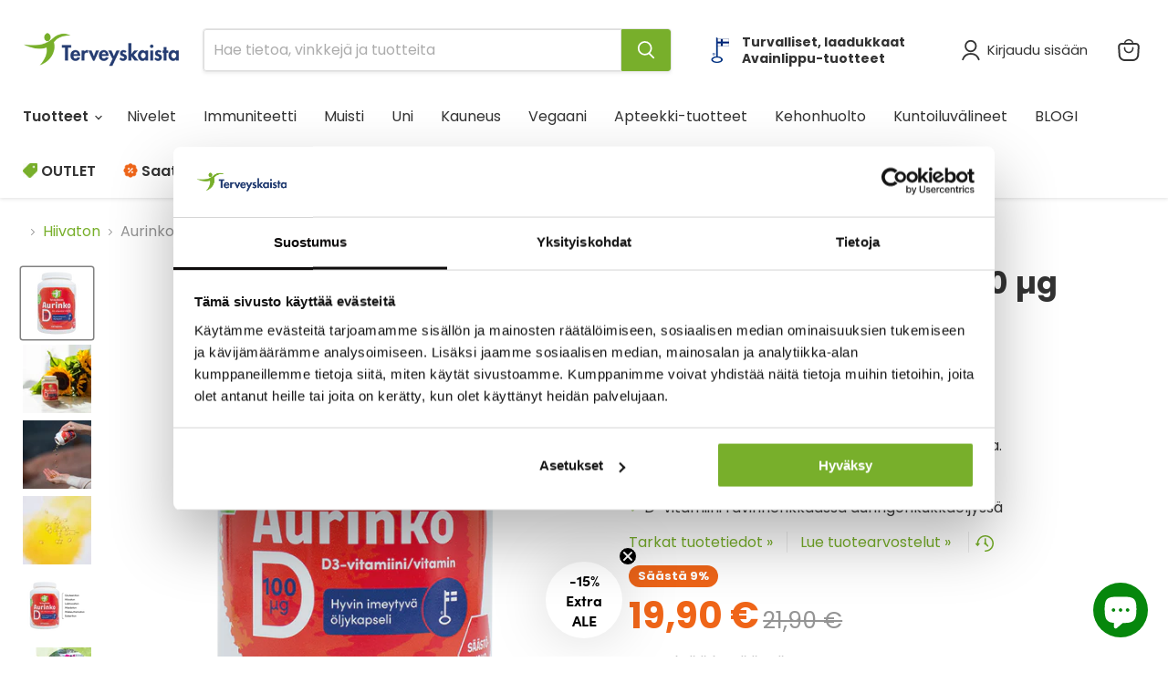

--- FILE ---
content_type: text/html; charset=utf-8
request_url: https://www.terveyskaista.fi/products/aurinko-d-100-c2-b5g-200-kaps?view=spicegems-addon
body_size: 14669
content:

{
  "id": 7889800429799,
  "title": "Aurinko D-vitamiini 100 µg",
  "description": "\u003cp\u003eD-vitamiini pitää luuston lujana ja vastustuskyvyn valppaana\u003c\/p\u003e\n\u003cp\u003e\u003cspan style=\"font-size: 1.4em;\"\u003e--\u003c\/span\u003e\u003c\/p\u003e\n\u003ch3 class=\"MsoNormal\"\u003eAurinko D-vitamiini 100 µg – kotimainen voimanlähde luustolle ja vastustuskyvylle\u003c\/h3\u003e\n\u003cp class=\"MsoNormal\"\u003eAurinko D-vitamiini 100 µg pitää luuston lujana ja vastustuskyvyn valppaana – juuri silloin kun keho tarvitsee vahvistusta eniten. D-vitamiini edistää kalsiumin normaalia imeytymistä ja on siten välttämätön tekijä sekä luuston että hampaiden hyvinvoinnille kaikenikäisillä. Lisäksi se tukee immuunijärjestelmän normaalia toimintaa ja osallistuu lihasten toiminnan ylläpitämiseen.\u003c\/p\u003e\n\u003cp class=\"MsoNormal\"\u003e\u003cstrong\u003eRavinnerikas auringonkukkaöljy\u003c\/strong\u003e\u003cbr\u003eAurinko D-vitamiini erottuu edukseen laadukkaalla auringonkukkaöljypohjalla, joka tekee kapselista helposti imeytyvän. Öljypohja takaa sen, että keho hyödyntää D-vitamiinin mahdollisimman tehokkaasti – luonnollisesti ja lempeästi.\u003c\/p\u003e\n\u003cp class=\"MsoNormal\"\u003e\u003cstrong\u003eKotimainen Avainlippu-tuote\u003c\/strong\u003e\u003cbr\u003eAurinko D-vitamiini on ylpeästi suomalainen valinta. Avainlippu-merkki kertoo kotimaisesta valmistuksesta ja luotettavasta laadusta. Kun valitset Aurinko D-vitamiinin, tuet samalla suomalaista työtä ja voit luottaa tuotteen korkeisiin laatukriteereihin.\u003c\/p\u003e\n\u003cp class=\"MsoNormal\"\u003e\u003cstrong\u003eRunsas säästökoko\u003c\/strong\u003e\u003cbr\u003eIso pakkaus tuo mielenrauhaa ja säästöä – yhdestä purkista riittää pitkäksi aikaa, eikä D-vitamiinin saannista tarvitse olla jatkuvasti huolissaan. Käytännöllinen säästökoko tekee arjen vitamiinien saannista helppoa ja huoletonta.\u003c\/p\u003e\n\u003cp class=\"MsoNormal\"\u003e\u003cstrong\u003eVarmuutta ympäri vuoden\u003c\/strong\u003e\u003cbr\u003eD-vitamiinin saanti on erityisen tärkeää pimeinä vuodenaikoina, kun auringosta saatava D-vitamiini jää vähäiseksi. Aurinko D-vitamiini tarjoaa turvallisen ja tehokkaan ratkaisun, joka pitää kehon varastot kunnossa vuoden jokaisena päivänä.\u003c\/p\u003e\n\u003cp class=\"MsoNormal\"\u003e\u003cstrong\u003eLaktoositon, gluteeniton, hiivaton, maidoton, makeuttamaton ja sokeriton – sopii monelle ruokavaliolle.\u003cbr\u003e\u003cbr\u003e\u003c\/strong\u003e\u003c\/p\u003e\n\u003cdiv class=\"MsoNormal\" align=\"center\" style=\"text-align: center;\"\u003e\u003chr size=\"2\" width=\"100%\" align=\"center\"\u003e\u003c\/div\u003e\n\u003cp class=\"MsoNormal\"\u003e\u003cstrong\u003eTuhansia tyytyväisiä asiakkaita\u003c\/strong\u003e\u003cbr\u003e\u003cbr\u003eAurinko D-vitamiini on löytänyt tiensä tuhansien suomalaisten arkeen – ja palaute puhuu puolestaan:\u003c\/p\u003e\n\u003cp class=\"MsoNormal\"\u003e\u003cspan style=\"font-family: 'Segoe UI Emoji',sans-serif; mso-bidi-font-family: 'Segoe UI Emoji';\"\u003e⭐️⭐️⭐️⭐️⭐️\u003c\/span\u003e\u003cbr\u003e\"Hyvä kotimainen tuote, jonka laatuun voi luottaa. Iso pakkaus on todella kätevä!\" – Helena, 62\u003c\/p\u003e\n\u003cp class=\"MsoNormal\"\u003e\u003cspan style=\"font-family: 'Segoe UI Emoji',sans-serif; mso-bidi-font-family: 'Segoe UI Emoji';\"\u003e⭐️⭐️⭐️⭐️⭐️\u003c\/span\u003e\u003cbr\u003e\"Olen käyttänyt Aurinko D:tä jo vuosia. Imeytyy hyvin eikä ärsytä vatsaa kuten jotkut muut valmisteet.\" – Kari, 55\u003c\/p\u003e\n\u003cp class=\"MsoNormal\"\u003e\u003cspan style=\"font-family: 'Segoe UI Emoji',sans-serif; mso-bidi-font-family: 'Segoe UI Emoji';\"\u003e⭐️⭐️⭐️⭐️⭐️\u003c\/span\u003e\u003cbr\u003e\"Loistava Avainlippu-tuote! Arvostan kotimaisuutta ja tässä on vielä hinta–laatusuhde kohdallaan.\" – Marja, 48\u003cbr\u003e\u003cbr\u003e\u003c\/p\u003e\n\u003cdiv class=\"MsoNormal\" align=\"center\" style=\"text-align: center;\"\u003e\u003chr size=\"2\" width=\"100%\" align=\"center\"\u003e\u003c\/div\u003e\n\u003cp class=\"MsoNormal\"\u003e\u003cstrong\u003eTurvallisen saannin ylärajat (EFSA):\u003c\/strong\u003e\u003c\/p\u003e\n\u003cp class=\"MsoNormal\"\u003e50 µg \/ päivä (1–11-vuotiaat)\u003c\/p\u003e\n\u003cp class=\"MsoNormal\"\u003e100 µg \/ päivä (yli 11-vuotiaat)\u003c\/p\u003e\n\u003cp class=\"MsoNormal\"\u003eValitse Aurinko D-vitamiini 100 µg – kun haluat varmistaa riittävän D-vitamiinin saannin kotimaisesti, laadukkaasti ja tehokkaasti.\u003c\/p\u003e\n\u003cp\u003e--\u003c\/p\u003e\n\u003cp\u003e\u003cstrong\u003eAnnostus+Ainesosat\u003c\/strong\u003e\u003c\/p\u003e\n\u003cp\u003e1 kapseli päivässä.\u003cbr\u003e\u003cbr\u003e1 kapseli sisältää 100 µg (4000KY) D3-vitamiinia (2000 %*)\u003cbr\u003e\u003cbr\u003e*vuorokautisen saannin vertailuarvosta\u003cbr\u003e\u003cbr\u003eSuositeltua annostusta ei saa ylittää. Ravintolisä ei korvaa monipuolista ja tasapainoista ruokavaliota eikä terveitä elämäntapoja. Ei lasten ulottuville.\u003c\/p\u003e\n\u003cp\u003e\u003cstrong\u003eAinesosat\u003c\/strong\u003e\u003c\/p\u003e\n\u003cp\u003eAuringonkukkaöljy, gelatiini (nauta), kosteudensäilyttäjä (glyseroli) ja kolekalsiferoli\u003c\/p\u003e\n\u003cp\u003e--\u003c\/p\u003e\n\u003cp\u003e\u003cstrong\u003eFAQ\u003c\/strong\u003e\u003c\/p\u003e\n\u003cp\u003e\u003cstrong\u003eK:\u003c\/strong\u003e Käytän jo monivitamiinivalmistetta, jossa on D-vitamiinia. Eikö tule jo liikaa jos otan vielä toisen valmisteen?\u003cbr\u003e\u003cstrong\u003eV:\u003c\/strong\u003e Kehon kyky hyödyntää D-vitamiinia vaihtelee yksilöiden välillä todella paljon. Sama määrä D-vitamiinia nostaa veren D-vitamiinitasoa toisilla vain vähän ja toisilla moninkertaisesti enemmän. Ainoa tapa tietää oma tarve on käyttää samaa annosta muutama kuukausi ja mittauttaa veren D-vitamiinitaso. Suomessa tehtyjen mittausten mukaan tavoitetasolle yli 75 nmol\/l pääsee vain  noin 30 % väestöstä.\u003cbr\u003e\u003cbr\u003e\u003cstrong\u003eK:\u003c\/strong\u003e Mistä Aurinko D:n D-vitamiini on peräisin?\u003cbr\u003e\u003cstrong\u003eV:\u003c\/strong\u003e D-vitamiinia valmistetaan lääkkeitä, ravintolisiä ja elintarvikkeita varten ultraviolettivalon avulla eläinperäisistä lähteistä saatavasta luonnollisesta lähtöaineesta, kolesterolijohdannaisesta (7-dehydrokolesteroli). Tämä on juuri sama tapahtuma mikä tapahtuu ihmisen ihossa auringonvalon vaikutuksesta. Valtaosa D3-vitamiineista sisältää juuri tällä tavalla valmistettua D3-vitamiinia, niin myös Aurinko D ravintolisä. Käyttämämme D-vitamiinin valmistaa suuri eurooppalainen toimija. Lähtöaine, dehydrokolesteroli, saadaan kestävän kehityksen periaatteella lampaan villasta keritsemisen yhteydessä – ts. eläinystävällisesti.\u003cbr\u003e\u003cbr\u003e\u003cstrong\u003eK:\u003c\/strong\u003e Paljonko voin syödä D-vitamiinia?\u003cbr\u003e\u003cstrong\u003eV:\u003c\/strong\u003e Turvalliset D-vitamiinin saannin ylärajat ovat 1–11-vuotiaille 50 µg ja yli 11-vuotiaille 100 µg päivässä. 150 µg:n vahvuutta suosittelemme kuuriluontoisesti henkilöille, jotka tietävät oman D-vitamiinitasonsa olevan hyvin alhainen, esimerkiksi alle 50 nmol\/l. Riittävä veren D-vitamiinipitoisuus on 75 – 250 nmol\/l.\u003c\/p\u003e\n\u003cp\u003e \u003c\/p\u003e\n\u003cp\u003e--\u003c\/p\u003e\n\u003cp\u003e\u003cstrong\u003esvenska\u003c\/strong\u003e\u003c\/p\u003e\n\u003cp\u003eAurinko D vitamin håller benen starka och immunförsvaret alert\u003c\/p\u003e\n\u003cp\u003e \u003c\/p\u003e\n\u003cp\u003eAurinko D vitamin främjar det normala upptaget av kalcium, varför det är viktigt för hälsan hos både skelett och tänder, hos barn och vuxna. Det främjar också immunsystemets normala funktion. D-vitamin spelar också en roll för att upprätthålla muskelfunktionen.\u003c\/p\u003e\n\u003cp\u003eVi behöver D-vitamin året runt, men det är extra viktigt att vara uppmärksam på dess intag under de mörka årstiderna.\u003c\/p\u003e\n\u003cp\u003e \u003c\/p\u003e\n\u003cul\u003e\n\u003cli\u003eLaktosfri, glutenfri, jästfri, mjölkfri, osötad\/sockerfri\u003c\/li\u003e\n\u003c\/ul\u003e\n\u003cp\u003e \u003cimg alt=\"\" src=\"https:\/\/cdn.shopify.com\/s\/files\/1\/0644\/0343\/9847\/files\/iconit_eivegaaninen_480x480.jpg?v=1671621368\"\u003e\u003c\/p\u003e\n\u003cp\u003e\u003cem\u003eÖvre gränser för säkert intag av vitamin D i EU\u003c\/em\u003e\u003c\/p\u003e\n\u003cp\u003e\u003cem\u003e \u003c\/em\u003e\u003c\/p\u003e\n\u003cp\u003e\u003cem\u003eDe övre gränserna för säkert dagligt intag som fastställts av EFSA är:\u003c\/em\u003e\u003c\/p\u003e\n\u003cp\u003e\u003cem\u003eo 50 µg för 1-11 åringar\u003c\/em\u003e\u003c\/p\u003e\n\u003cp\u003e\u003cem\u003eo 100 µg för äldre än 11 år\u003c\/em\u003e\u003c\/p\u003e\n\u003cp\u003e\u003cstrong\u003eDosering\u003c\/strong\u003e\u003c\/p\u003e\n\u003cp\u003e1 kapsel dagligen.\u003cbr\u003e\u003cbr\u003e1 kapsel innehåller 100 µg (4000 IE) D3-vitamin (2000 %*)\u003cbr\u003e\u003cbr\u003e*av jämförelsevärdet för det dagliga intaget.\u003cbr\u003e\u003cbr\u003eDoseringen bör inte överskridas. Kosttillskot ersätter inte en varierad och balanserad kost och en hälsosam livsstil. Förvaras oåtkomligt för barn.\u003c\/p\u003e\n\u003cp\u003e\u003cstrong\u003eIngredienser\u003c\/strong\u003e\u003c\/p\u003e\n\u003cp\u003eSolrosolja, gelatin (nöt), fuktighetsbevarande medel (glyserol) och cholecalciferol\u003c\/p\u003e",
  "handle": "aurinko-d-100-c2-b5g-200-kaps",
  "vendor": "Terveyskaista Oy",
  "variants":[{
          "id" : 43552618905831,
          "title": "Default Title",
          "option1": "Default Title",
          "option2": null,
          "option3": null,
          "sku": "6430029910259",
          "requires_shipping" : true,
          "taxable": true,
          "featured_image": null,
          "available": true,
          "name": null,
          "public_title": null,
          "options": ["Default Title"],
          "price": 1990,
          "weight": 100,
          "compare_at_price": 2190,
          "inventory_policy": "deny",
          "inventory_management": null,
          "inventory_quantity": -298,
          "barcode": "6430029910259",
          "featured_media": null}],
  "url": "\/products\/aurinko-d-100-c2-b5g-200-kaps",
  "options": [{"name":"Title","position":1,"values":["Default Title"]}],
  "images": ["\/\/www.terveyskaista.fi\/cdn\/shop\/files\/AurinkoD_100ug_200kaps_2025_600px.png?v=1746780071","\/\/www.terveyskaista.fi\/cdn\/shop\/files\/100_g_D_vitamiini.jpg?v=1754686246","\/\/www.terveyskaista.fi\/cdn\/shop\/files\/600x600_Aurinko_D_vitamiini_suomen_suosituin_D-vitamiini_100.jpg?v=1754683104","\/\/www.terveyskaista.fi\/cdn\/shop\/files\/D-vitamiini_auringokukkaoljy_kapselit_mitta.jpg?v=1766049169","\/\/www.terveyskaista.fi\/cdn\/shop\/files\/Aurinko_D-vitamiini_100_g_200kaps.png?v=1754683104","\/\/www.terveyskaista.fi\/cdn\/shop\/files\/Minna_Morelius_D-vitamiini_100_g_kayttaja.png?v=1754683104"],
  "featured_image": "\/\/www.terveyskaista.fi\/cdn\/shop\/files\/AurinkoD_100ug_200kaps_2025_600px.png?v=1746780071",
  "tags": ["aurinko","Aurinko D","d","d vitamiini","d vitamiini 100","Gluteeniton","hampaille","Hiivaton","import_2022_05_31_083218","joined-description-fields","Laktoositon","lihaksille","luustolle","Made in Finland","Maidoton","Makeuttamaton \/ sokeriton","Nivelet luusto ja lihakset","Omnibus: Compliant","uupumus","vahva d vitamiini","validate-product-description","vastustuskyky","Vastustuskyky ja suolisto","väsymys","Väsymys ja uupumus"],
  "available": true,
  "price_min": 1990,
  "price_max": 1990,
  "compare_at_price_min": 2190,
  "compare_at_price_max": 2190,
  "product_images": [{ "id":75661499826500,"src":"\/\/www.terveyskaista.fi\/cdn\/shop\/files\/AurinkoD_100ug_200kaps_2025_600px.png?v=1746780071" }  ,  { "id":78840275730756,"src":"\/\/www.terveyskaista.fi\/cdn\/shop\/files\/100_g_D_vitamiini.jpg?v=1754686246" }  ,  { "id":77132982878532,"src":"\/\/www.terveyskaista.fi\/cdn\/shop\/files\/600x600_Aurinko_D_vitamiini_suomen_suosituin_D-vitamiini_100.jpg?v=1754683104" }  ,  { "id":57371504279876,"src":"\/\/www.terveyskaista.fi\/cdn\/shop\/files\/D-vitamiini_auringokukkaoljy_kapselit_mitta.jpg?v=1766049169" }  ,  { "id":75661489406276,"src":"\/\/www.terveyskaista.fi\/cdn\/shop\/files\/Aurinko_D-vitamiini_100_g_200kaps.png?v=1754683104" }  ,  { "id":57415126581572,"src":"\/\/www.terveyskaista.fi\/cdn\/shop\/files\/Minna_Morelius_D-vitamiini_100_g_kayttaja.png?v=1754683104" }  ],
  "media": [{"alt":null,"id":65450602561860,"position":1,"preview_image":{"aspect_ratio":1.0,"height":600,"width":600,"src":"\/\/www.terveyskaista.fi\/cdn\/shop\/files\/AurinkoD_100ug_200kaps_2025_600px.png?v=1746780071"},"aspect_ratio":1.0,"height":600,"media_type":"image","src":"\/\/www.terveyskaista.fi\/cdn\/shop\/files\/AurinkoD_100ug_200kaps_2025_600px.png?v=1746780071","width":600},{"alt":"D VITAMIINI","id":66925003571524,"position":2,"preview_image":{"aspect_ratio":1.0,"height":600,"width":600,"src":"\/\/www.terveyskaista.fi\/cdn\/shop\/files\/100_g_D_vitamiini.jpg?v=1754686246"},"aspect_ratio":1.0,"height":600,"media_type":"image","src":"\/\/www.terveyskaista.fi\/cdn\/shop\/files\/100_g_D_vitamiini.jpg?v=1754686246","width":600},{"alt":null,"id":66366848991556,"position":3,"preview_image":{"aspect_ratio":1.0,"height":600,"width":600,"src":"\/\/www.terveyskaista.fi\/cdn\/shop\/files\/600x600_Aurinko_D_vitamiini_suomen_suosituin_D-vitamiini_100.jpg?v=1754683104"},"aspect_ratio":1.0,"height":600,"media_type":"image","src":"\/\/www.terveyskaista.fi\/cdn\/shop\/files\/600x600_Aurinko_D_vitamiini_suomen_suosituin_D-vitamiini_100.jpg?v=1754683104","width":600},{"alt":null,"id":50243190620484,"position":4,"preview_image":{"aspect_ratio":1.0,"height":600,"width":600,"src":"\/\/www.terveyskaista.fi\/cdn\/shop\/files\/D-vitamiini_auringokukkaoljy_kapselit_mitta.jpg?v=1766049169"},"aspect_ratio":1.0,"height":600,"media_type":"image","src":"\/\/www.terveyskaista.fi\/cdn\/shop\/files\/D-vitamiini_auringokukkaoljy_kapselit_mitta.jpg?v=1766049169","width":600},{"alt":null,"id":65450595942724,"position":5,"preview_image":{"aspect_ratio":1.0,"height":600,"width":600,"src":"\/\/www.terveyskaista.fi\/cdn\/shop\/files\/Aurinko_D-vitamiini_100_g_200kaps.png?v=1754683104"},"aspect_ratio":1.0,"height":600,"media_type":"image","src":"\/\/www.terveyskaista.fi\/cdn\/shop\/files\/Aurinko_D-vitamiini_100_g_200kaps.png?v=1754683104","width":600},{"alt":null,"id":50287240675652,"position":6,"preview_image":{"aspect_ratio":1.0,"height":600,"width":600,"src":"\/\/www.terveyskaista.fi\/cdn\/shop\/files\/Minna_Morelius_D-vitamiini_100_g_kayttaja.png?v=1754683104"},"aspect_ratio":1.0,"height":600,"media_type":"image","src":"\/\/www.terveyskaista.fi\/cdn\/shop\/files\/Minna_Morelius_D-vitamiini_100_g_kayttaja.png?v=1754683104","width":600}],
  "collections": [{"id":601723699524,"handle":"addon-collection","title":"Addon Collection","updated_at":"2026-01-25T14:11:10+02:00","body_html":"","published_at":"2023-05-11T08:46:39+03:00","sort_order":"best-selling","template_suffix":"","disjunctive":false,"rules":[{"column":"variant_price","relation":"greater_than","condition":"0"},{"column":"title","relation":"not_contains","condition":"Ice Power Pikakylmäpakkaus Soft 15 x 25 cm"},{"column":"title","relation":"not_contains","condition":"Nuku hyvin -tuotepaketti"},{"column":"title","relation":"not_contains","condition":"Sporttipaketti - liikunnan ilo!"},{"column":"title","relation":"not_contains","condition":"Sydämelle-tuotepaketti"},{"column":"title","relation":"not_contains","condition":"lahjakortti"},{"column":"type","relation":"not_equals","condition":"hidden_offer"},{"column":"title","relation":"not_contains","condition":"Joulupaketti"},{"column":"type","relation":"not_equals","condition":"hidden_offer"},{"column":"type","relation":"not_equals","condition":"giftbox_ghost_product"}],"published_scope":"web"},{"id":634788020548,"handle":"ajankohtaista-juuri-nyt","updated_at":"2026-01-26T08:39:28+02:00","published_at":"2024-11-13T12:52:39+02:00","sort_order":"manual","template_suffix":"","published_scope":"web","title":"Ajankohtaista juuri nyt","body_html":"\u003csection class=\"category-text talvi-ihonhoito\"\u003e\n\u003csection aria-labelledby=\"nenasuihkeet\"\u003e\n\u003ch2 id=\"nenasuihkeet\"\u003eNenäsuihkeet kuiville ja ärtyneille limakalvoille\u003c\/h2\u003e\n\u003cp\u003eTerveyskaista HOIVA®-nenäsuihkeet kosteuttavat, suojaavat ja tukevat limakalvon uudistumista. Ne sopivat erityisesti kuiviin sisäilmaolosuhteisiin, allergiakauteen ja flunssan yhteyteen.\u003c\/p\u003e\n\u003cul\u003e\n\u003cli\u003eTerveyskaista HOIVA® A-vitamiini Nenäsuihke 25 ml – kosteuttava ja limakalvoja hoitava valmiste.\u003c\/li\u003e\n\u003cli\u003eTerveyskaista HOIVA® Dekspantenoli Nenäsuihke 25 ml – dekspantenolin rauhoittava ja uusiutumista tukeva vaikutus.\u003c\/li\u003e\n\u003c\/ul\u003e\n\u003c\/section\u003e\n\u003csection aria-labelledby=\"ummetuksen-hoito\"\u003e\u003c\/section\u003e\n\u003csection aria-labelledby=\"hygienia\"\u003e\n\u003ch2 id=\"hygienia\"\u003eHygienia ja desinfiointi — antiseptinen suihke ja käsidesi\u003c\/h2\u003e\n\u003cp\u003eKäsihygienia ja pintojen desinfiointi ovat arjen peruspilareita. HOIVA tarjoaa käteviä ja tehokkaita tuotteita, jotka on suunniteltu rutiinikäyttöön.\u003c\/p\u003e\n\u003cul\u003e\n\u003cli\u003eTerveyskaista HOIVA® Antiseptinen Suihke 100 ml – pintojen ja pienen haavan desinfiointiin.\u003c\/li\u003e\n\u003cli\u003eTerveyskaista HOIVA® Kosteuttava Käsidesi 100 ml – desinfioi kädet ilman liiallista kuivattamista.\u003c\/li\u003e\n\u003c\/ul\u003e\n\u003c\/section\u003e\n\u003csection aria-labelledby=\"miksi-hoiva\"\u003e\n\u003ch2 id=\"miksi-hoiva\"\u003eMiksi valita Terveyskaista HOIVA®-tuotteet?\u003c\/h2\u003e\n\u003cul\u003e\n\u003cli\u003eLaadukkaat ja käyttäjäystävälliset tuotteet päivittäiseen hyvinvointiin.\u003c\/li\u003e\n\u003cli\u003eHellävaraiset koostumukset sopivat herkempään käyttöön.\u003c\/li\u003e\n\u003cli\u003eMonipuolinen tuotevalikoima arjen yleisimpiin tarpeisiin — nenä, silmät, hygienia ja ruoansulatus.\u003c\/li\u003e\n\u003cli\u003eHelppo tilata verkkokaupasta ja käyttää osana päivittäistä hoitorutiinia\u003c\/li\u003e\n\u003c\/ul\u003e\n\u003cp class=\"meta\"\u003eTarvitsetko apua tuotteiden valinnassa? Ota yhteyttä asiakaspalveluumme tai katso tuotteiden tarkemmat tiedot tuotekohtaisilta sivuilta.\u003cspan\u003e \u003c\/span\u003e\u003cstrong\u003eLaajennamme Apteekki-tuotteidemme valikoimaa jatkuvasti asiakkaidemme tarpeiden ja toiveiden mukaan.\u003c\/strong\u003e\u003c\/p\u003e\n\u003c\/section\u003e\n\u003c\/section\u003e"},{"id":651933385028,"handle":"aurinko-tuotteet","updated_at":"2026-01-25T14:11:10+02:00","published_at":"2025-09-29T21:16:17+03:00","sort_order":"price-desc","template_suffix":"","published_scope":"web","title":"Aurinko-tuotteet","body_html":""},{"id":627079348548,"handle":"black-friday-2025","updated_at":"2026-01-25T14:11:10+02:00","published_at":"2024-08-02T12:07:59+03:00","sort_order":"best-selling","template_suffix":"","published_scope":"web","title":"BLACK MONTH","body_html":"\u003cp data-end=\"266\" data-start=\"189\"\u003e\u003cstrong\u003eBlack Month on käynnissä – kaikki kampanjatuotteet nyt 20 % lisäalessa!\u003c\/strong\u003e\u003c\/p\u003e\n\u003cp data-end=\"476\" data-start=\"268\"\u003eVuoden odotetuin tarjousaika on alkanut! \u003cstrong data-end=\"324\" data-start=\"309\"\u003eBlack Month\u003c\/strong\u003e tuo koko marraskuun ajaksi huipputarjouksia hyvinvoinnin ja terveyden tueksi – ja nyt saat \u003cstrong data-end=\"473\" data-start=\"416\"\u003ekaikista kampanjatuotteista vielä 20 % lisäalennuksen\u003c\/strong\u003e.\u003c\/p\u003e\n\u003cp data-end=\"566\" data-start=\"478\"\u003e💥 Älä odota Black Weekiä – parhaat tarjoukset ovat jo täällä ja vain rajoitetun ajan!\u003c\/p\u003e\n\u003cp data-end=\"756\" data-start=\"568\"\u003eTutustu Black Month -kategorian etuihin, joita päivitämme jatkuvasti kampanjan aikana. Nyt on täydellinen hetki täydentää omat suosikkituotteet varastoon ennen kuin tarjoukset hupenevat.\u003c\/p\u003e\n\u003cp data-end=\"1050\" data-start=\"758\"\u003e\u003cstrong data-end=\"802\" data-start=\"758\"\u003eMiksi ostaa meiltä Black Monthin aikana?\u003c\/strong\u003e\u003cbr data-end=\"805\" data-start=\"802\"\u003e✅ Luotettavat ja tutkitut ravintolisät sekä hoitotuotteet\u003cbr data-end=\"865\" data-start=\"862\"\u003e✅ Avainlippu-tuotteet ja CE-merkityt lääkinnälliset laitteet\u003cbr data-end=\"928\" data-start=\"925\"\u003e✅ Nopea toimitus ja ystävällinen asiakaspalvelu\u003cbr data-end=\"978\" data-start=\"975\"\u003e✅ Tarjouksia, jotka tukevat hyvinvointiasi – nyt vieläkin edullisemmin\u003c\/p\u003e\n\u003cp data-end=\"1185\" data-start=\"1052\"\u003e💡 \u003cstrong data-end=\"1066\" data-start=\"1055\"\u003eVinkki:\u003c\/strong\u003e Liity uutiskirjeemme tilaajaksi, niin saat tiedon uusista Black Month -eduista ja lisäaleista ensimmäisten joukossa!\u003c\/p\u003e","image":{"created_at":"2024-08-02T12:20:43+03:00","alt":"Black Month tarjoukset","width":1450,"height":330,"src":"\/\/www.terveyskaista.fi\/cdn\/shop\/collections\/BlackMonth_2025_desktop_collection.png?v=1764308999"}},{"id":405747204327,"handle":"d-vitamiini","title":"D-vitamiini","updated_at":"2026-01-25T14:11:10+02:00","body_html":"\u003cp\u003eMonelle suomalaiselle tuttu D-vitamiini vaikuttaa moniin kehon toimintoihin. D-vitamiini esimerkiksi edistää \u003ca rel=\"noopener noreferrer\" href=\"https:\/\/www.terveyskaista.fi\/collections\/kalkki\" target=\"_blank\"\u003ekalsiumin \u003c\/a\u003eja fosforin normaalia imeytymistä, immuunijärjestelmän normaalia toimintaa sekä normaalin lihastoiminnan ylläpitämistä. \u003c\/p\u003e\n\u003cp\u003eKun D-vitamiinin saanti on kohdallaan, pystyy elimistö toimimaan tasapainoisesti ja parhaalla mahdollisella tavalla. Oikea D-vitamiinitaso takaa, että luusto saa tarvitsemansa rakennusaineet vahvistuakseen ja edistää sekä luiden että hampaiden pysymistä normaalina.\u003c\/p\u003e\n\u003cp\u003eKaikki D-vitamiinin hyödyt näkyvät arjessa usein pieninä mutta merkityksellisinä asioina. Monille tämä tarkoittaa käytännössä parempaa arjen jaksamista, säännöllisempää unirytmiä ja aktiivisempaa elämäntyyliä ympäri vuoden. D-vitamiinitasojen ollessa kunnossa on olo usein virkeämpi ja lihastoiminta voi paremmin.\u003c\/p\u003e\n\u003ch2\u003eD-vitamiinin saanti eri vuodenaikoina\u003c\/h2\u003e\n\u003cp\u003eD-vitamiini ja sen tarve nousevat puheenaiheiksi suomalaisten keskuudessa erityisesti syksyn ja talven lähestyessä. Yhteys pimeneviin ja kylmiin kuukausiin ei lainkaan ole sattumaa, sillä vuodenajan vaihtuessa moni saattaa huomata muutoksia vireystilassaan. Kesällä monet saavat D-vitamiinia ulkoillessaan, mutta syksyllä ja talvella ihmiset viettävät luonnollisesti enemmän aikaa sisätiloissa.\u003c\/p\u003e\n\u003cp\u003eKesäaikaan D-vitamiinia muodostuu iholla auringon ultraviolettisäteilyn vaikutuksesta, ja Suomessa D-vitamiinia syntyy ihossa ainoastaan touko-syyskuun välillä. Tämäkin edellyttää toki sitä, että aurinkoisia päiviä riittää ja iho altistuu auringonvalolle. Kesän aikana kertyneet D-vitamiinitasot vähenevät melko nopeasti, sillä D-vitamiinin puoliintumisaika elimistössä on keskimäärin vain 2–3 viikkoa. Jos D-vitamiinia ei saada riittävästi, tasot voivat laskea huomattavasti jo 1–2 kuukauden sisällä.\u003c\/p\u003e\n\u003cp\u003eYksilölliset erot vaikuttavat siihen, kuinka paljon D-vitamiinia ihminen voi saada auringosta. Näitä yksilöllisiä eroja voivat olla esimerkiksi ihonväri ja auringonvalolle altistumisen kesto. Auringon lisäksi hyvä ja monipuolinen ruokavalio edesauttaa D-vitamiinin saantia. On tärkeää ja aina hyvä idea kuunnella omaa kehoa ja yhdistää C-vitamiinin käyttö tasapainoiseen ruokavalioon.\u003c\/p\u003e\n\u003cp\u003eNiille, jotka tietävät D-vitamiinitason olevan alhainen, voi kuuriluontoinen suurempi annostus D-vitamiinia olla hyödyllinen ratkaisu. Suurempaa D-vitamiinin annostusta käytetään silloin, kun elimistö tarvitsee erityistä tukea D-vitamiinitasojen nostamiseksi esimerkiksi talvikuukausina tai D-vitamiinin puutostilassa. Voit tehdä D-vitamiinitestin helposti kotona \u003ca rel=\"noopener noreferrer\" href=\"https:\/\/www.terveyskaista.fi\/collections\/d-vitamiini\/products\/d-vitamiinitesti\" target=\"_blank\"\u003esormenpäästä otettavalla veritestillä\u003c\/a\u003e.\u003c\/p\u003e\n\u003ch2\u003eD-vitamiineissa on eroja\u003c\/h2\u003e\n\u003cp\u003eD-vitamiineja on olemassa eri muotoja, mutta niistä yleisimmin tunnetut muodot ovat D2 (ergokalsiferoli) sekä D3 (kolekalsiferoli). Molemmat ovat tärkeitä, mutta D3 on se, jota käytetään useimmissa D-vitamiinilisissä. D3 on myös se, jota elimistö tuottaa auringonvalon vaikutuksesta iholle. D2-vitamiini on kasvikunnan tuote ja sitä käytetään usein esimerkiksi vegaanisissa D-vitamiinilisissä. Vaikka D2 on tehokas D-vitamiinin lähde, sen teho elimistössä on heikompi kuin \u003ca rel=\"noopener noreferrer\" href=\"http:\/\/d3-vitamiinia\" target=\"_blank\"\u003eD3-vitamiinilla \u003c\/a\u003eja näin ollen sen vaikutus kestää lyhyemmän ajan. Myös K2- ja D3-vitamiinien yhdistäminen voi olla hyödyllistä, sillä yhdessä ne tukevat luuston ja verisuoniston terveyttä. K2-vitamiini ohjaa kalsiumia verenkierrosta luustoon ja edistää näin luiden pysymistä normaaleina. \u003ca rel=\"noopener noreferrer\" href=\"https:\/\/www.terveyskaista.fi\/collections\/d-vitamiini\/products\/k2-d3-60-tabl\" target=\"_blank\"\u003eK2 + D3 -vitamiini \u003c\/a\u003eon siis hyvä vaihtoehto pelkälle D-vitamiinille.\u003c\/p\u003e\n\u003ch3\u003eD-vitamiini on rasvaliukoinen vitamiini\u003c\/h3\u003e\n\u003cp\u003eVesi- ja rasvaliukoiset vitamiinit eroavat merkittävästi niiden elimistöön liukenemisen, varastoitumisen sekä imeytymisen suhteen. Nimensä mukaisesti rasvaliukoisilla vitamiineilla tarkoitetaan niitä vitamiineja, jotka tarvitsevat rasvoja imeytyäkseen. D-vitamiini on tärkeä rasvaliukoinen vitamiini, eli se liukenee rasvaan ja imeytyy suoliston kautta rasvakudoksiin ja maksaan. Näin keho voi hyödyntää niitä tarpeen mukaan pitkällä aikavälillä.\u003c\/p\u003e\n\u003cp\u003eHaluatko syventyä aiheeseen lisää? \u003ca rel=\"noopener noreferrer\" href=\"https:\/\/www.terveyskaista.fi\/blogs\/vinkit-hyvinvointiisi\/suomalaisten-tarkein-ravintolisa-d-vitamiini\" target=\"_blank\"\u003eBlogistamme \u003c\/a\u003evoit lukea lisää siitä, miksi D-vitamiini on suomalaisten tärkein ravintolisä.\u003c\/p\u003e","published_at":"2022-08-17T09:18:06+03:00","sort_order":"manual","template_suffix":"","disjunctive":false,"rules":[{"column":"tag","relation":"equals","condition":"d vitamiini"},{"column":"type","relation":"not_equals","condition":"giftbox_ghost_product"},{"column":"type","relation":"not_equals","condition":"hidden_offer"}],"published_scope":"web"},{"id":405793538279,"handle":"gluteeniton","title":"Gluteeniton","updated_at":"2026-01-25T14:11:10+02:00","body_html":"","published_at":"2022-08-18T09:16:50+03:00","sort_order":"best-selling","template_suffix":"","disjunctive":false,"rules":[{"column":"tag","relation":"equals","condition":"Gluteeniton"},{"column":"type","relation":"not_equals","condition":"giftbox_ghost_product"},{"column":"type","relation":"not_equals","condition":"hidden_offer"}],"published_scope":"web"},{"id":405793571047,"handle":"hiivaton","title":"Hiivaton","updated_at":"2026-01-25T14:11:10+02:00","body_html":"","published_at":"2022-08-18T09:17:11+03:00","sort_order":"best-selling","template_suffix":"","disjunctive":false,"rules":[{"column":"tag","relation":"equals","condition":"Hiivaton"},{"column":"type","relation":"not_equals","condition":"giftbox_ghost_product"},{"column":"type","relation":"not_equals","condition":"hidden_offer"}],"published_scope":"web"},{"id":639168217412,"handle":"hinnat-pakkasella","updated_at":"2026-01-25T14:11:10+02:00","published_at":"2025-01-17T08:33:13+02:00","sort_order":"best-selling","template_suffix":"","published_scope":"web","title":"Hinnat PAKKASELLA!","body_html":"","image":{"created_at":"2025-01-17T08:33:09+02:00","alt":null,"width":1200,"height":310,"src":"\/\/www.terveyskaista.fi\/cdn\/shop\/collections\/Hinnat_pakkasella.png?v=1737095592"}},{"id":405714141415,"handle":"all","title":"Kaikki tuotteet","updated_at":"2026-01-25T14:11:10+02:00","body_html":"\u003cp class=\"MsoNormal\"\u003e\u003cstrong\u003eKaikki tuotteet - Laadukkaat kotimaiset tuotteet terveyden ja hyvinvoinnin tukemiseen\u003c\/strong\u003e\u003c\/p\u003e\n\u003cp class=\"MsoNormal\"\u003eTerveyskaista tarjoaa kotimaisia, korkealaatuisia ravintolisiä, jotka on suunniteltu tukemaan terveyttäsi ja hyvinvointiasi monipuolisesti. Meidän tuotteemme on valmistettu vain parhaista raaka-aineista, ja ne sisältävät vain tehokkaita ja hyödyllisiä ainesosia, jotka edistävät hyvinvointiasi. Emme lisää mitään ylimääräistä, vaan jokainen tuote on optimoitu tarjoamaan vahvaa ja monipuolista tukea kehollesi.\u003c\/p\u003e\n\u003cp class=\"MsoNormal\"\u003eKotimaisuus on meille sydämen asia – valitsemme suomalaisia raaka-aineita aina, kun se on mahdollista, ja näin voimme taata tuotteidemme korkean laadun ja luotettavuuden. Ei mitään turhaa, vain toimivia ja vaikuttavia ainesosia. Siksi tuotteillamme on Avainlippu-merkkinä kotimaisuudesta. Lue \u003ca href=\"https:\/\/www.terveyskaista.fi\/blogs\/vinkit-hyvinvointiisi\/miksi-valita-kotimainen-ravintolisa\"\u003emiksi valita kotimainen ravintolisä?\u003c\/a\u003e\u003cspan lang=\"SV\"\u003e \u003c\/span\u003e\u003c\/p\u003e\n\u003cp class=\"MsoNormal\"\u003eTerveyskaistan tuotteet tarjoavat kokonaisvaltaista hyvinvointia ja täsmällistä tukea elämän eri osa-alueilla. Panostamme siihen, että tuotteet ovat vahvoja ja monipuolisia, ja sopivat täydellisesti kaikille, jotka arvostavat korkeaa laatua ja puhtautta ilman lisäaineita tai turhia täyteaineita.\u003c\/p\u003e\n\u003cp class=\"MsoNormal\"\u003e\u003cstrong\u003eMeidän lupauksemme - Vain parasta hyvinvoinnillesi\u003c\/strong\u003e\u003c\/p\u003e\n\u003cp class=\"MsoNormal\"\u003eTerveyskaistalla jokainen tuote kantaa laatutakuu leimaa. Tämä tarkoittaa, että kaikki valikoimamme tuotteet täyttävät tiukat laatu- ja turvallisuusstandardit. Lue tästä \u003ca href=\"https:\/\/www.terveyskaista.fi\/pages\/meidan-lupauksemme-vain-parasta-hyvinvoinnillesi\" title=\"Laatutakuu\"\u003eTerveyskaistan laatutakuu.\u003c\/a\u003e\u003c\/p\u003e\n\u003cdiv style=\"text-align: left;\"\u003e\u003ca href=\"https:\/\/www.terveyskaista.fi\/pages\/meidan-lupauksemme-vain-parasta-hyvinvoinnillesi\" title=\"Laatutakuu\"\u003e\u003cimg alt=\"Laatutakuu\" src=\"https:\/\/cdn.shopify.com\/s\/files\/1\/0644\/0343\/9847\/files\/Laatutakuu_c36e3a01-1bfd-499a-9faa-216d31e3caf0_480x480.png?v=1737532007\" style=\"margin-bottom: 16px; float: none;\"\u003e\u003c\/a\u003e\u003c\/div\u003e","published_at":"2022-08-16T15:58:45+03:00","sort_order":"best-selling","template_suffix":"","disjunctive":false,"rules":[{"column":"type","relation":"not_equals","condition":"candybox_generated"},{"column":"title","relation":"not_contains","condition":"Urheiluvyö"},{"column":"title","relation":"not_contains","condition":"D-vitamiinimittaus"},{"column":"title","relation":"not_contains","condition":"KultaOmega-3 Vahva kalaöljy 1000 mg TARJOUS"},{"column":"type","relation":"not_equals","condition":"giftbox_ghost_product"},{"column":"title","relation":"not_equals","condition":"HEHKU Kollageeni \u0026 Biotiini TARJOUS"},{"column":"title","relation":"not_equals","condition":"Energiapaketti - TARJOUS"},{"column":"title","relation":"not_equals","condition":"Aurinko D-vitamiini 100 µg  - TARJOUS"},{"column":"title","relation":"not_equals","condition":"NivelTeho, 120+60 kaps. kaupan päälle! - TARJOUS"},{"column":"title","relation":"not_equals","condition":"2kk ilmainen Fressi-jäsenyys"},{"column":"title","relation":"not_equals","condition":"Hehku Biotiini 10 000 µg + Sinkki + Metioniini + Kupari + Seleeni TARJOUS"},{"column":"type","relation":"not_equals","condition":"hidden_offer"}],"published_scope":"web"},{"id":644953637188,"handle":"fressi","updated_at":"2026-01-25T14:11:10+02:00","published_at":"2025-04-16T10:12:22+03:00","sort_order":"manual","template_suffix":"","published_scope":"web","title":"Kuntoilijan kauppa","body_html":"\u003cp\u003e\u003cstrong\u003e\u003ca href=\"https:\/\/www.terveyskaista.fi\/discount\/FRESSI20\"\u003e\u003c\/a\u003eTärkeimmät kuntoilijalle edullisesti – tue suorituskykyä ja hyvinvointia\u003c\/strong\u003e\u003c\/p\u003e\n\u003cp\u003eTiesitkö, että Terveyskaista on nyt osa Fysioline-perhettä, johon Fressikin kuuluu. Terveyskaista Oy on kotimaisten ravintolisien perinteikäs tuotekehittäjä ja markkinoija.\u003c\/p\u003e\n\u003cp\u003eTerveyskaistan ravintolisät on suunniteltu aktiiviseen elämäntapaan ja kuntoilijan tarpeisiin. Suomessa valmistetut vitamiinit, ravintolisät ja hoitovoiteet edistävät palautumista, tukevat immuunipuolustusta ja parantavat jaksamista. Valikoimastamme löydät laadukkaat tuotteet, jotka vastaavat kuntoilijoiden erityistarpeisiin – aina lihaskunnon tukemisesta päivittäiseen energiatasapainoon. Valikoimissa myös luonnonkosmetiikkaa ihon ja hiusten hyvinvoinnille.\u003c\/p\u003e\n\u003cp\u003eKaikki Terveyskaistan tuotteet kehitetään asiakaslähtöisesti yhteistyössä alan huippuasiantuntijoiden kanssa, ja niillä on kotimaisuudesta kertova Avainlippu-merkki. Sinulla Fressin asiakkaana on kanta-asiakas etu Terveyskaistan kaikkiin tuotteisiin.\u003c\/p\u003e\n\u003cp\u003e\u003cu\u003eFressin asiakkaana saat -20 % kanta-asiakasedun koodilla \u003c\/u\u003e\u003cstrong\u003e\u003cu\u003eFRESSI20\u003c\/u\u003e\u003c\/strong\u003e\u003cu\u003e – myös alennetuista hinnoista.\u003c\/u\u003e\u003c\/p\u003e\n\u003cdiv style=\"text-align: left;\"\u003e\u003cimg src=\"https:\/\/cdn.shopify.com\/s\/files\/1\/0644\/0343\/9847\/files\/Voidaan_hyvin_yhdessa_480_x_300_px_1_480x480.png?v=1744887976\" alt=\"Syötä koodi kassalla\" style=\"margin-bottom: 16px; float: none;\"\u003e\u003c\/div\u003e\n\u003cp\u003eTee fiksu valinta hyvinvointisi tueksi ja valitse kotimaiset ravintolisät!\u003c\/p\u003e\n\u003cp\u003e \u003c\/p\u003e","image":{"created_at":"2025-04-17T12:21:13+03:00","alt":"Fressi - voidaan hyvin yhdessä!","width":1600,"height":700,"src":"\/\/www.terveyskaista.fi\/cdn\/shop\/collections\/Voidaan_hyvin_yhdessa_1.png?v=1744881673"}},{"id":405793636583,"handle":"laktoositon","title":"Laktoositon","updated_at":"2026-01-25T14:11:10+02:00","body_html":"","published_at":"2022-08-18T09:17:28+03:00","sort_order":"best-selling","template_suffix":"","disjunctive":false,"rules":[{"column":"tag","relation":"equals","condition":"Laktoositon"},{"column":"type","relation":"not_equals","condition":"giftbox_ghost_product"},{"column":"type","relation":"not_equals","condition":"hidden_offer"}],"published_scope":"web"},{"id":405793702119,"handle":"maidoton","title":"Maidoton","updated_at":"2026-01-25T14:11:10+02:00","body_html":"","published_at":"2022-08-18T09:17:47+03:00","sort_order":"best-selling","template_suffix":"","disjunctive":false,"rules":[{"column":"tag","relation":"equals","condition":"Maidoton"},{"column":"type","relation":"not_equals","condition":"giftbox_ghost_product"},{"column":"type","relation":"not_equals","condition":"hidden_offer"}],"published_scope":"web"},{"id":405793734887,"handle":"makeuttamaton-sokeriton","title":"Makeuttamaton \/ sokeriton","updated_at":"2026-01-25T14:11:10+02:00","body_html":"","published_at":"2022-08-18T09:18:19+03:00","sort_order":"best-selling","template_suffix":"","disjunctive":false,"rules":[{"column":"tag","relation":"equals","condition":"Makeuttamaton \/ sokeriton"},{"column":"type","relation":"not_equals","condition":"giftbox_ghost_product"},{"column":"type","relation":"not_equals","condition":"hidden_offer"}],"published_scope":"web"},{"id":404056309991,"handle":"myydyimmat","title":"Myydyimmät","updated_at":"2026-01-25T14:11:10+02:00","body_html":"","published_at":"2022-07-06T09:58:29+03:00","sort_order":"best-selling","template_suffix":"","disjunctive":false,"rules":[{"column":"variant_inventory","relation":"greater_than","condition":"0"},{"column":"title","relation":"not_contains","condition":"Urheiluvyö"},{"column":"title","relation":"not_contains","condition":"D-vitamiinimittaus"},{"column":"title","relation":"not_contains","condition":"KultaOmega-3 Vahva kalaöljy 1000 mg TARJOUS"},{"column":"type","relation":"not_equals","condition":"giftbox_ghost_product"},{"column":"title","relation":"not_equals","condition":"HEHKU Kollageeni \u0026 Biotiini TARJOUS"},{"column":"title","relation":"not_equals","condition":"Energiapaketti - TARJOUS"},{"column":"title","relation":"not_equals","condition":"Aurinko D-vitamiini 100 µg  - TARJOUS"},{"column":"title","relation":"not_equals","condition":"NivelTeho, 120+60 kaps. kaupan päälle! - TARJOUS"},{"column":"title","relation":"not_equals","condition":"2kk ilmainen Fressi-jäsenyys"},{"column":"title","relation":"not_equals","condition":"Hehku Biotiini 10 000 µg + Sinkki + Metioniini + Kupari + Seleeni TARJOUS"},{"column":"type","relation":"not_equals","condition":"hidden_offer"}],"published_scope":"web"},{"id":402195874023,"handle":"nivelet-luusto-ja-lihakset","title":"Nivelet, luusto ja lihakset","updated_at":"2026-01-25T14:11:10+02:00","body_html":"\u003cp class=\"MsoNormal\"\u003eHyvä liikkuvuus ja vahvat luut ovat elintärkeitä aktiivisen elämän tukena. Tämä kategoria keskittyy kehon liikkuvuuden, lihasten palautumisen ja luuston hyvinvoinnin tukemiseen. Yhdessä liikunnan kanssa oikeanlaisella ravinnolla on merkittävä rooli nivelten ja luuston hyvinvoinnissa.\u003c\/p\u003e\n\u003cul\u003e\n\u003cli class=\"MsoNormal\"\u003e\n\u003ca href=\"https:\/\/www.terveyskaista.fi\/collections\/nivelteho\/products\/nivelteho-120-kaps-60-kaps-kaupan-paalle\"\u003eInkivääri\u003c\/a\u003e – Auttaa ylläpitämään nivelten liikkuvuutta.\u003c\/li\u003e\n\u003cli class=\"MsoNormal\"\u003e\n\u003ca href=\"https:\/\/www.terveyskaista.fi\/collections\/nivelteho\/products\/nivelteho-120-kaps-60-kaps-kaupan-paalle\"\u003eC-vitamiini\u003c\/a\u003e - Edistää normaalia kollageenin muodostumista luuston ja rustojen normaalia toimintaa varten sekä edistää sidekudosten pysymistä normaaleina\u003c\/li\u003e\n\u003cli class=\"MsoNormal\"\u003e\n\u003ca href=\"https:\/\/www.terveyskaista.fi\/collections\/nivelteho\/products\/nivelteho-120-kaps-60-kaps-kaupan-paalle\"\u003eKupari\u003c\/a\u003e - Edistää sidekudosten pysymistä normaaleina ja solujen suojaamista hapettumisstressiltä. Edistää myös normaalia raudan kuljetusta kehossa\u003c\/li\u003e\n\u003cli class=\"MsoNormal\"\u003e\n\u003ca href=\"https:\/\/www.terveyskaista.fi\/collections\/kalkki\"\u003eKalsium\u003c\/a\u003e - Edistää luiden ja hampaiden pysymistä normaaleina\u003c\/li\u003e\n\u003cli class=\"MsoNormal\"\u003e\n\u003ca href=\"https:\/\/www.terveyskaista.fi\/collections\/d-vitamiini\"\u003eD-vitamiini\u003c\/a\u003e - Edistää luiden ja hampaiden pysymistä normaaleina sekä normaalin lihastoiminnan ylläpitämistä\u003c\/li\u003e\n\u003cli class=\"MsoNormal\"\u003e\n\u003ca href=\"https:\/\/www.terveyskaista.fi\/collections\/magnesium\"\u003eMagnesium\u003c\/a\u003e - Auttaa vähentämään väsymystä ja uupumusta sekä edistää elektrolyyttitasapainoa. Edistää lihasten normaalia toimintaa\u003c\/li\u003e\n\u003cli class=\"MsoNormal\"\u003eValikoimissa nyt myös voiteet, jotka ovat CE-merkittyjä lääkinnällisiä laitteita.\u003c\/li\u003e\n\u003cli class=\"MsoNormal\"\u003e\n\u003ca href=\"https:\/\/www.terveyskaista.fi\/collections\/lihasten-ja-nivelten-hoitotuotteet\/products\/nivelteho-nivelvoide-120-ml\"\u003eNivelTeho Nivelvoide\u003c\/a\u003e - lievittämään kivun tuntemusta, tulehdusta ja turvotusta nivelten alueella\u003c\/li\u003e\n\u003cli class=\"MsoNormal\"\u003e\n\u003ca href=\"https:\/\/www.terveyskaista.fi\/collections\/lihasten-ja-nivelten-hoitotuotteet\/products\/tuplateho-kylma-kuumageeli-120-ml\"\u003eTuplaTeho Kylmä\/kuumageeli\u003c\/a\u003e - kaksivaikutteinen kylmä-lämpögeeli lihasten ja nivelten kiputilojen lievittämiseen\u003c\/li\u003e\n\u003cli class=\"MsoNormal\"\u003e\n\u003ca href=\"https:\/\/www.terveyskaista.fi\/collections\/lihasten-ja-nivelten-hoitotuotteet\/products\/lihasteho-magnesiumvoide-120-ml\"\u003eLihasTeho Magnesiumvoide\u003c\/a\u003e - lihaskramppien ja lihasarkuuden paikalliseen lievittämiseen\u003c\/li\u003e\n\u003c\/ul\u003e\n\u003cp class=\"MsoNormal\"\u003eLue blogistamme \u003ca href=\"https:\/\/www.terveyskaista.fi\/blogs\/vinkit-hyvinvointiisi\/nivelet-tarvitsevat-myos-rakennusaineita\"\u003enivelet tarvitsevat myös rakennusaineita\u003c\/a\u003e ja \u003ca href=\"https:\/\/www.terveyskaista.fi\/blogs\/vinkit-hyvinvointiisi\/voiteet-vaivaan-kuin-vaivaan-miten-valitsen-minulle-sopivan-voiteen\"\u003emiten valitsen minulle sopivan voiteen?\u003c\/a\u003e\u003c\/p\u003e","published_at":"2022-05-31T12:08:41+03:00","sort_order":"manual","template_suffix":"","disjunctive":false,"rules":[{"column":"tag","relation":"equals","condition":"Nivelet luusto ja lihakset"},{"column":"type","relation":"not_equals","condition":"giftbox_ghost_product"},{"column":"type","relation":"not_equals","condition":"hidden_offer"}],"published_scope":"web","image":{"created_at":"2025-10-10T13:51:15+03:00","alt":"Nivelet ja lihakset","width":1710,"height":721,"src":"\/\/www.terveyskaista.fi\/cdn\/shop\/collections\/Nivelet_ja_lihakset_kategoria.webp?v=1760093475"}},{"id":651918573892,"handle":"pimeat-hinnat","updated_at":"2026-01-25T14:11:10+02:00","published_at":"2025-09-29T14:05:44+03:00","sort_order":"best-selling","template_suffix":"","published_scope":"web","title":"PIMEÄT HINNAT!","body_html":"","image":{"created_at":"2025-09-29T14:11:02+03:00","alt":"Pimeät hinnat kampanjatarjoukset","width":1800,"height":447,"src":"\/\/www.terveyskaista.fi\/cdn\/shop\/collections\/Pimeat_hinnat_collection.webp?v=1759144262"}},{"id":402882855143,"handle":"suosituimmat","title":"Suosituimmat","updated_at":"2026-01-25T14:11:10+02:00","body_html":"","published_at":"2022-06-13T11:18:30+03:00","sort_order":"best-selling","template_suffix":"","disjunctive":false,"rules":[{"column":"variant_inventory","relation":"greater_than","condition":"0"},{"column":"title","relation":"not_contains","condition":"Urheiluvyö"},{"column":"title","relation":"not_contains","condition":"Lahjakortti"},{"column":"title","relation":"not_contains","condition":"D-vitamiinimittaus"},{"column":"title","relation":"not_contains","condition":"KultaOmega-3 Vahva kalaöljy 1000 mg TARJOUS"},{"column":"title","relation":"not_equals","condition":"HEHKU Kollageeni \u0026 Biotiini TARJOUS"},{"column":"title","relation":"not_equals","condition":"Energiapaketti - TARJOUS"},{"column":"title","relation":"not_equals","condition":"Aurinko D-vitamiini 100 µg  - TARJOUS"},{"column":"title","relation":"not_equals","condition":"NivelTeho, 120+60 kaps. kaupan päälle! - TARJOUS"},{"column":"title","relation":"not_equals","condition":"2kk ilmainen Fressi-jäsenyys"},{"column":"title","relation":"not_equals","condition":"Hehku Biotiini 10 000 µg + Sinkki + Metioniini + Kupari + Seleeni TARJOUS"},{"column":"type","relation":"not_equals","condition":"hidden_offer"},{"column":"type","relation":"not_equals","condition":"giftbox_ghost_product"}],"published_scope":"web"},{"id":627707969860,"handle":"syksy-saapuu-muista-aurinko-d-vitamiini","updated_at":"2026-01-25T14:11:10+02:00","published_at":"2024-08-14T08:30:09+03:00","sort_order":"best-selling","template_suffix":"","published_scope":"web","title":"Syksy saapuu - täydennä D-vitamiinivarastot!","body_html":"\u003cp\u003eNyt kaikki Aurinko D -tuotteet ja -tuotepaketit \u003cstrong\u003e-20%\u003c\/strong\u003e lisäalennuksella koodilla: \u003cstrong\u003eAURINKO20\u003c\/strong\u003e\u003c\/p\u003e\n\u003cp\u003eSyötä koodi kassalla. Etu voimassa 18.8.2024 klo 23.59 asti. \u003c\/p\u003e\n\u003ch3\u003e\u003c!----\u003e\u003c\/h3\u003e"},{"id":648329036100,"handle":"terveyskaistan-18-vuotis-synttarit","updated_at":"2026-01-25T14:11:10+02:00","published_at":"2025-06-23T11:13:11+03:00","sort_order":"best-selling","template_suffix":"","published_scope":"web","title":"Terveyskaista 18 vuotta – juhli kanssamme koko synttärikuukauden ajan","body_html":"\u003cp data-start=\"178\" data-end=\"395\"\u003eTerveyskaista täyttää 18 vuotta, ja juhlat jatkuvat koko kuukauden ajan. Olemme tarjonneet suomalaisille hyvinvointia ja luotettavia tuotteita jo vuodesta 2007 – nyt on sinun vuorosi nauttia synttärikuukauden eduista.\u003c\/p\u003e\n\u003cp data-start=\"397\" data-end=\"594\"\u003eSynttäreiden kunniaksi verkkokaupassa on koko kuukauden ajan vaihtuvia etuja: tarjouksia, lahjoja, uutuuksia ja muita yllätyksiä. Seuraa kampanjasivua, niin pysyt mukana kaikissa juhlatarjouksissa.\u003c\/p\u003e\n\u003cp data-start=\"596\" data-end=\"637\"\u003e\u003cstrong data-start=\"596\" data-end=\"637\"\u003eSynttärikuukauden aikana voit löytää:\u003c\/strong\u003e\u003c\/p\u003e\n\u003cul data-start=\"638\" data-end=\"805\"\u003e\n\u003cli data-start=\"638\" data-end=\"695\"\u003e\n\u003cp data-start=\"640\" data-end=\"695\"\u003ePäivittäin tai viikoittain vaihtuvia tarjoustuotteita\u003c\/p\u003e\n\u003c\/li\u003e\n\u003cli data-start=\"696\" data-end=\"729\"\u003e\n\u003cp data-start=\"698\" data-end=\"729\"\u003eOstoksiin liitettäviä lahjoja\u003c\/p\u003e\n\u003c\/li\u003e\n\u003cli data-start=\"730\" data-end=\"765\"\u003e\n\u003cp data-start=\"732\" data-end=\"765\"\u003eUutuuksia ensimmäisten joukossa\u003c\/p\u003e\n\u003c\/li\u003e\n\u003cli data-start=\"766\" data-end=\"805\"\u003e\n\u003cp data-start=\"768\" data-end=\"805\"\u003eErikoistarjouksia kanta-asiakkaille\u003c\/p\u003e\n\u003c\/li\u003e\n\u003c\/ul\u003e\n\u003ch3 data-start=\"807\" data-end=\"856\"\u003eTerveyskaista – hyvinvointia jo vuodesta 2007\u003c\/h3\u003e\n\u003cul data-start=\"857\" data-end=\"1011\"\u003e\n\u003cli data-start=\"857\" data-end=\"887\"\u003e\n\u003cp data-start=\"859\" data-end=\"887\"\u003eKotimainen ja asiantunteva\u003c\/p\u003e\n\u003c\/li\u003e\n\u003cli data-start=\"888\" data-end=\"925\"\u003e\n\u003cp data-start=\"890\" data-end=\"925\"\u003eKehitetty suomalaisiin tarpeisiin\u003c\/p\u003e\n\u003c\/li\u003e\n\u003cli data-start=\"926\" data-end=\"980\"\u003e\n\u003cp data-start=\"928\" data-end=\"980\"\u003eSuosittu valinta tuhansien asiakkaiden keskuudessa\u003c\/p\u003e\n\u003c\/li\u003e\n\u003cli data-start=\"981\" data-end=\"1011\"\u003e\n\u003cp data-start=\"983\" data-end=\"1011\"\u003eHelppo ja nopea verkkokauppa\u003c\/p\u003e\n\u003c\/li\u003e\n\u003c\/ul\u003e\n\u003cp data-start=\"1013\" data-end=\"1091\"\u003eTervetuloa juhlimaan – parhaat edut vain verkkokaupassa, vain rajoitetun ajan.\u003c\/p\u003e","image":{"created_at":"2025-06-23T11:13:09+03:00","alt":"kesäale_halpaa_synttärit","width":1450,"height":400,"src":"\/\/www.terveyskaista.fi\/cdn\/shop\/collections\/18_vuotta_collection.png?v=1753942104"}},{"id":636416196932,"handle":"tuoteryhmat","updated_at":"2026-01-25T14:11:10+02:00","published_at":"2024-12-03T08:24:56+02:00","sort_order":"best-selling","template_suffix":"","published_scope":"web","title":"Tuoteryhmät","body_html":"\u003cp class=\"MsoNormal\"\u003eTältä sivulta löydät kaikki tuotteemme yhdestä paikasta. Valikoimamme kattaa laajan kirjon vitamiineja, ravintolisiä ja hyvinvointituotteita eri tarpeisiin, kuten vastustuskyvyn, nivelten, ihon tai unen tueksi. Tutustu tarjontaan ja löydä helposti juuri sinulle sopivat tuotteet!\u003c\/p\u003e\n\u003cp class=\"MsoNormal\"\u003e\u003ca href=\"https:\/\/www.terveyskaista.fi\/collections\/iho-hiukset-ja-kynnet\" title=\"Iho, hiukset ja kynnet\"\u003eIho, hiukset ja kynnet\u003c\/a\u003e\u003c\/p\u003e\n\u003cp class=\"MsoNormal\"\u003e\u003ca href=\"https:\/\/www.terveyskaista.fi\/collections\/vastustuskyky-ja-suolisto\" title=\"Vastustuskyky ja suolisto\"\u003eVastustuskyky ja suolisto\u003c\/a\u003e\u003c\/p\u003e\n\u003cp class=\"MsoNormal\"\u003e\u003ca href=\"https:\/\/www.terveyskaista.fi\/collections\/nivelet-luusto-ja-lihakset\" title=\"Nivelet, luusto ja lihakset\"\u003eNivelet, luusto ja lihakset\u003c\/a\u003e\u003c\/p\u003e\n\u003cp class=\"MsoNormal\"\u003e\u003ca href=\"https:\/\/www.terveyskaista.fi\/collections\/sydan-aivot-ja-verenpaine\" title=\"Sydän, aivot ja verenpaine\"\u003eSydän, aivot ja verenpaine\u003c\/a\u003e\u003c\/p\u003e\n\u003cp class=\"MsoNormal\"\u003e\u003ca href=\"https:\/\/www.terveyskaista.fi\/collections\/vasymys-ja-uupumus\" title=\"Väsymys ja uupumus\"\u003eVäsymys ja uupumus\u003c\/a\u003e\u003c\/p\u003e\n\u003cp class=\"MsoNormal\"\u003e\u003ca href=\"https:\/\/www.terveyskaista.fi\/collections\/uni-ja-stressi\" title=\"Uni ja stressi\"\u003eUni ja stressi\u003c\/a\u003e\u003c\/p\u003e\n\u003cp class=\"MsoNormal\"\u003e\u003ca href=\"https:\/\/www.terveyskaista.fi\/collections\/vegaanituotteet\" title=\"Vegaanituotteet\"\u003eVegaanituotteet\u003c\/a\u003e\u003c\/p\u003e\n\u003cp class=\"MsoNormal\"\u003e\u003ca href=\"https:\/\/www.terveyskaista.fi\/collections\/lihasten-ja-nivelten-hoitotuotteet\" title=\"Lihasten ja nivelten hoitotuotteet\"\u003eLihasten ja nivelten hoitotuotteet\u003c\/a\u003e\u003c\/p\u003e\n\u003cp class=\"MsoNormal\"\u003e\u003cstrong\u003e\u003ca href=\"https:\/\/www.terveyskaista.fi\/collections\/outlet\" title=\"Outlet\"\u003eOUTLET\u003c\/a\u003e\u003c\/strong\u003e\u003c\/p\u003e"},{"id":639925649732,"handle":"uutiskirje","updated_at":"2026-01-25T14:11:10+02:00","published_at":"2025-01-31T09:32:05+02:00","sort_order":"best-selling","template_suffix":"","published_scope":"web","title":"Uutiskirje","body_html":""},{"id":646324584772,"handle":"varaston-tyhjennys","updated_at":"2026-01-25T14:11:10+02:00","published_at":"2025-05-16T13:49:40+03:00","sort_order":"best-selling","template_suffix":"","published_scope":"web","title":"Varaston tyhjennys","body_html":"\u003cp data-start=\"103\" data-end=\"158\"\u003e\u003cstrong data-start=\"103\" data-end=\"158\"\u003eVaraston tyhjennys – Tee huippulöytöjä edullisesti!\u003c\/strong\u003e\u003c\/p\u003e\n\u003cp data-start=\"160\" data-end=\"460\"\u003eNyt tyhjennämme varastoa ja sinä hyödyt! Tästä kategoriasta löydät rajoitetun ajan voimassa olevia tarjoustuotteita reilusti alennetuin hinnoin. Valikoimassa on vaihtuvia eriä hyvinvointituotteita, vitamiineja, kuntoiluvälineitä, hoitotuotteita ja paljon muuta – edullisesti ja nopeasti toimitettuna.\u003c\/p\u003e\n\u003cp data-start=\"462\" data-end=\"654\"\u003eTartu tilaisuuteen nyt, sillä tuotteita on usein saatavilla vain rajoitettu erä – nopeat saavat parhaat päältä! Kun varasto tyhjenee, hinnat ovat superedulliset ja tilaa tehdään uutuuksille.\u003c\/p\u003e\n\u003cp data-start=\"656\" data-end=\"719\"\u003eSelaa valikoimaa, tee fiksuja löytöjä ja säästä selvää rahaa.\u003c\/p\u003e\n\u003cp data-start=\"721\" data-end=\"790\"\u003e\u003cstrong data-start=\"721\" data-end=\"790\"\u003eVaraston tyhjennys on käynnissä – katso tarjoukset ja tilaa heti!\u003c\/strong\u003e\u003c\/p\u003e","image":{"created_at":"2025-05-16T13:49:36+03:00","alt":"Varaston tyhjennys","width":1800,"height":442,"src":"\/\/www.terveyskaista.fi\/cdn\/shop\/collections\/Varaston_tyhjennys_collection.png?v=1747392913"}},{"id":402195841255,"handle":"vastustuskyky-ja-suolisto","title":"Vastustuskyky ja suolisto","updated_at":"2026-01-25T14:11:10+02:00","body_html":"\u003cp class=\"MsoNormal\"\u003e\u003cstrong\u003eVastustuskyky ja suolisto - kehosi tasapainoinen perusta\u003c\/strong\u003e\u003c\/p\u003e\n\u003cp class=\"MsoNormal\"\u003eAnna tukea kehon luonnollisille puolustusmekanismeille tukemalla vastustuskykyä oikeilla ravinteilla. Hyvin toimiva suolisto vaikuttaa kokonaisvaltaiseen hyvinvointiin ja auttaa pitämään olon energisenä ja vastustuskykyisenä.\u003c\/p\u003e\n\u003cul\u003e\n\u003cli class=\"MsoNormal\"\u003e\n\u003ca href=\"https:\/\/www.terveyskaista.fi\/collections\/b-vitamiini\"\u003eB6- ja B12-vitamiinit\u003c\/a\u003e - Edistävät immuunijärjestelmän normaalia toimintaa ja normaalia energia-aineenvaihduntaa.\u003c\/li\u003e\n\u003cli class=\"MsoNormal\"\u003e\n\u003ca href=\"https:\/\/www.terveyskaista.fi\/collections\/c-vitamiini\"\u003eC-vitamiini\u003c\/a\u003e - Auttaa vähentämään väsymystä ja uupumusta ja edistää immuunijärjestelmän normaalia toimintaa\u003c\/li\u003e\n\u003cli class=\"MsoNormal\"\u003e\n\u003ca href=\"https:\/\/www.terveyskaista.fi\/collections\/d-vitamiini\"\u003eD-vitamiini\u003c\/a\u003e - Edistää immuunijärjestelmän normaalia toimintaa\u003c\/li\u003e\n\u003cli class=\"MsoNormal\"\u003e\n\u003ca href=\"https:\/\/www.terveyskaista.fi\/collections\/sinkki\/products\/sinkki-kupari-pitkavaikutteinen-120-tabl\"\u003eSinkki\u003c\/a\u003e - Edistää immuunijärjestelmän normaalia toimintaa ja normaalia energia-aineenvaihduntaa\u003c\/li\u003e\n\u003c\/ul\u003e\n\u003cp class=\"MsoNormal\"\u003eLue blogistamme \u003ca href=\"https:\/\/www.terveyskaista.fi\/blogs\/vinkit-hyvinvointiisi\/5-tapaa-tukea-vastustuskykya\"\u003e5 tapaa tukea vastustuskykyä\u003c\/a\u003e tai tutustu edulliseen \u003ca href=\"https:\/\/www.terveyskaista.fi\/products\/vastustuskykypaketti-sinkki-kupari-paketissa-kaupan-paalle?_pos=3\u0026amp;_sid=fe8ba50ed\u0026amp;_ss=r\"\u003evastustuskykypakettiimme\u003c\/a\u003e.\u003c\/p\u003e","published_at":"2022-05-31T12:08:41+03:00","sort_order":"manual","template_suffix":"","disjunctive":false,"rules":[{"column":"tag","relation":"equals","condition":"Vastustuskyky ja suolisto"},{"column":"type","relation":"not_equals","condition":"giftbox_ghost_product"},{"column":"type","relation":"not_equals","condition":"hidden_offer"}],"published_scope":"web","image":{"created_at":"2025-10-10T13:48:05+03:00","alt":"vastustuskyky tuotteet","width":1710,"height":721,"src":"\/\/www.terveyskaista.fi\/cdn\/shop\/collections\/Vastustuskyky_kategoria.webp?v=1760093285"}},{"id":636416000324,"handle":"vitamiinit","updated_at":"2026-01-25T14:11:10+02:00","published_at":"2024-12-03T08:10:10+02:00","sort_order":"best-selling","template_suffix":"","published_scope":"web","title":"Vitamiinit","body_html":"\u003cp\u003e\u003cstrong\u003eVitamiinit - varmista hyvinvointisi joka päivä\u003c\/strong\u003e\u003c\/p\u003e\n\u003cp\u003eVitamiinit ovat tärkeä osa päivittäistä hyvinvointia, sillä ne tukevat kehon luonnollisia toimintoja, kuten vastustuskykyä, energiantuotantoa ja aineenvaihduntaa. Laadukkaat vitamiinit auttavat ylläpitämään elinvoimaa ja varmistavat, että kehosi saa tarvitsemansa tuen arjessa ja eri elämäntilanteissa.\u003c\/p\u003e\n\u003cp\u003eOlitpa sitten vahvistamassa vastustuskykyäsi, huolehtimassa ihon ja hiusten hyvinvoinnista tai ylläpitämässä energiatasojasi, löydät meiltä laadukkaat ja tehokkaat tuotteet. Valikoimamme kattaa muun muassa:\u003c\/p\u003e\n\u003cul\u003e\n\u003cli\u003e\n\u003cstrong\u003e\u003ca href=\"https:\/\/www.terveyskaista.fi\/collections\/d-vitamiini\" title=\"D-vitamiini\"\u003eD-vitamiinit\u003c\/a\u003e\u003ca href=\"https:\/\/www.terveyskaista.fi\/collections\/b-vitamiini\" title=\"B-vitamiini\"\u003e\u003c\/a\u003e\u003c\/strong\u003e, jotka tukevat luustoa ja immuunijärjestelmää.\u003c\/li\u003e\n\u003cli\u003e\n\u003ca href=\"https:\/\/www.terveyskaista.fi\/collections\/c-vitamiini\" title=\"C-vitamiini\"\u003e\u003cstrong\u003eC-vitamiinit\u003c\/strong\u003e\u003c\/a\u003e, jotka auttavat vähentämään väsymystä ja edistävät kollageenin muodostumista.\u003c\/li\u003e\n\u003cli\u003e\n\u003ca href=\"https:\/\/www.terveyskaista.fi\/collections\/b-vitamiini\" title=\"B-vitamiini\"\u003e\u003cstrong\u003eB-vitamiiniryhmän tuotteet\u003c\/strong\u003e\u003c\/a\u003e, jotka tukevat hermoston ja aineenvaihdunnan toimintaa.\u003c\/li\u003e\n\u003c\/ul\u003e\n\u003cp\u003eLue blogistamme \u003ca href=\"https:\/\/www.terveyskaista.fi\/blogs\/vinkit-hyvinvointiisi\/kysytyimmat-kysymykset-vitamiineista\" title=\"Kysytyimmät kysymykset vitamiineista\" rel=\"noopener\" target=\"_blank\"\u003eKysytyimmät kysymykset vitamiineista\u003c\/a\u003e\u003c\/p\u003e"},{"id":655205695812,"handle":"vuodenvaihdeale","updated_at":"2026-01-25T14:11:10+02:00","published_at":"2025-12-10T14:12:03+02:00","sort_order":"best-selling","template_suffix":"","published_scope":"web","title":"VuodenvaihdeALE","body_html":""},{"id":637333176644,"handle":"valipaivaale","updated_at":"2026-01-25T14:11:10+02:00","published_at":"2024-12-19T10:51:31+02:00","sort_order":"best-selling","template_suffix":"","published_scope":"web","title":"VälipäiväALE","body_html":"\u003cp class=\"MsoNormal\"\u003eNyt on täydellinen hetki ottaa askel kohti terveempää ja hyvinvoivempaa uutta vuotta! Terveyskaistan VälipäiväALE tarjoaa huippuetuja suosituista ravintolisistä ja vitamiineista – \u003cstrong\u003ealennukset jopa -50 %\u003c\/strong\u003e.\u003c\/p\u003e\n\u003cp class=\"MsoNormal\"\u003eOlipa tavoitteesi \u003ca href=\"https:\/\/www.terveyskaista.fi\/collections\/uni-ja-stressi\" title=\"Parempi unenlaatu\"\u003eparempi unenlaatu\u003c\/a\u003e, lisää \u003ca href=\"https:\/\/www.terveyskaista.fi\/collections\/vasymys-ja-uupumus\" title=\"Energisyyden lisääminen\"\u003eenergiaa arkeen\u003c\/a\u003e tai kokonaisvaltainen hyvinvointi, löydät tarjouksistamme tuotteet, jotka tukevat matkaasi. Valikoimastamme löydät mm. \u003ca href=\"https:\/\/www.terveyskaista.fi\/collections\/vitamiinit\" title=\"Vitamiinit\"\u003ekorkealaatuisia vitamiineja\u003c\/a\u003e\u003ca href=\"https:\/\/www.terveyskaista.fi\/collections\/all\" title=\"Kaikki tuotteet\"\u003e\u003c\/a\u003e, \u003ca href=\"https:\/\/www.terveyskaista.fi\/collections\/kollageeni\/products\/kollageeni-hyaluroni-120-kaps\" title=\"Vahva kollageeni\"\u003ekollageenia ihon hyvinvointiin\u003c\/a\u003e ja \u003ca href=\"https:\/\/www.terveyskaista.fi\/collections\/maitohappobakteeri\" title=\"Maitohappobakteerit\"\u003emaitohappobakteereita suolistosi tueksi.\u003c\/a\u003e\u003c\/p\u003e\n\u003cp class=\"MsoNormal\"\u003eAloita uusi vuosi terveenä ja täynnä virtaa – hyödynnä välipäivien parhaat tarjoukset nyt! \u003cspan style=\"font-family: 'Segoe UI Emoji',sans-serif; mso-bidi-font-family: 'Segoe UI Emoji';\"\u003e✨\u003c\/span\u003e\u003c\/p\u003e\n\u003cp class=\"MsoNormal\"\u003e\u003cspan style=\"font-family: 'Segoe UI Emoji',sans-serif; mso-bidi-font-family: 'Segoe UI Emoji';\"\u003e👉\u003c\/span\u003e Tarjoukset voimassa 6.1.2025 asti.\u003c\/p\u003e","image":{"created_at":"2024-12-19T11:07:25+02:00","alt":null,"width":1600,"height":400,"src":"\/\/www.terveyskaista.fi\/cdn\/shop\/collections\/Valipaivaale_collection.png?v=1734599247"}},{"id":402195906791,"handle":"vasymys-ja-uupumus","title":"Väsymys ja uupumus","updated_at":"2026-01-25T14:11:10+02:00","body_html":"\u003cp class=\"MsoNormal\" style=\"mso-margin-top-alt: auto; mso-margin-bottom-alt: auto; line-height: normal;\"\u003e\u003cspan style=\"font-family: 'Arial',sans-serif; mso-fareast-font-family: 'Times New Roman'; mso-font-kerning: 0pt; mso-ligatures: none; mso-fareast-language: FI;\"\u003eJatkuva väsymys ja uupumus voivat heikentää arjen sujuvuutta. Tämä tuoteryhmä keskittyy energisyyden lisäämiseen ja kehon jaksamisen tukemiseen. Väsymystä vähentävät ravintoaineet voivat auttaa palauttamaan tasapainon ja lisäämään vireystilaa, mikä auttaa kohtaamaan päivän haasteet pirteänä.\u003c\/span\u003e\u003c\/p\u003e\n\u003cp class=\"MsoListParagraphCxSpFirst\" style=\"mso-margin-top-alt: auto; mso-margin-bottom-alt: auto; mso-add-space: auto; text-indent: -18.0pt; line-height: normal; mso-list: l0 level1 lfo1;\"\u003e\u003c!-- [if !supportLists]--\u003e\u003cspan style=\"font-family: 'Arial',sans-serif; mso-fareast-font-family: Arial; mso-font-kerning: 0pt; mso-ligatures: none; mso-fareast-language: FI;\"\u003e\u003cspan style=\"mso-list: Ignore;\"\u003e-\u003cspan style=\"font: 7.0pt 'Times New Roman';\"\u003e       \u003c\/span\u003e\u003c\/span\u003e\u003c\/span\u003e\u003c!--[endif]--\u003e\u003ca href=\"https:\/\/www.terveyskaista.fi\/collections\/c-vitamiini\"\u003e\u003cb\u003e\u003cspan style=\"font-family: 'Arial',sans-serif; mso-fareast-font-family: 'Times New Roman'; mso-font-kerning: 0pt; mso-ligatures: none; mso-fareast-language: FI;\"\u003eC-vitamiini\u003c\/span\u003e\u003c\/b\u003e\u003c\/a\u003e\u003cspan style=\"font-family: 'Arial',sans-serif; mso-fareast-font-family: 'Times New Roman'; mso-font-kerning: 0pt; mso-ligatures: none; mso-fareast-language: FI;\"\u003e – Auttaa vähentämään väsymystä ja uupumusta\u003c\/span\u003e\u003c\/p\u003e\n\u003cp class=\"MsoListParagraphCxSpMiddle\" style=\"mso-margin-top-alt: auto; mso-margin-bottom-alt: auto; mso-add-space: auto; text-indent: -18.0pt; line-height: normal; mso-list: l0 level1 lfo1;\"\u003e\u003c!-- [if !supportLists]--\u003e\u003cspan style=\"font-family: 'Arial',sans-serif; mso-fareast-font-family: Arial; mso-font-kerning: 0pt; mso-ligatures: none; mso-fareast-language: FI;\"\u003e\u003cspan style=\"mso-list: Ignore;\"\u003e-\u003cspan style=\"font: 7.0pt 'Times New Roman';\"\u003e       \u003c\/span\u003e\u003c\/span\u003e\u003c\/span\u003e\u003c!--[endif]--\u003e\u003ca href=\"https:\/\/www.terveyskaista.fi\/collections\/b-vitamiini\"\u003e\u003cb\u003e\u003cspan style=\"font-family: 'Arial',sans-serif; mso-fareast-font-family: 'Times New Roman'; mso-font-kerning: 0pt; mso-ligatures: none; mso-fareast-language: FI;\"\u003eB12- ja B6-vitamiinit\u003c\/span\u003e\u003c\/b\u003e\u003c\/a\u003e\u003cspan style=\"font-family: 'Arial',sans-serif; mso-fareast-font-family: 'Times New Roman'; mso-font-kerning: 0pt; mso-ligatures: none; mso-fareast-language: FI;\"\u003e - Auttaa vähentämään väsymystä ja uupumusta\u003c\/span\u003e\u003c\/p\u003e\n\u003cp class=\"MsoListParagraphCxSpMiddle\" style=\"mso-margin-top-alt: auto; mso-margin-bottom-alt: auto; mso-add-space: auto; text-indent: -18.0pt; line-height: normal; mso-list: l0 level1 lfo1;\"\u003e\u003c!-- [if !supportLists]--\u003e\u003cspan style=\"font-family: 'Arial',sans-serif; mso-fareast-font-family: Arial; mso-font-kerning: 0pt; mso-ligatures: none; mso-fareast-language: FI;\"\u003e\u003cspan style=\"mso-list: Ignore;\"\u003e-\u003cspan style=\"font: 7.0pt 'Times New Roman';\"\u003e       \u003c\/span\u003e\u003c\/span\u003e\u003c\/span\u003e\u003c!--[endif]--\u003e\u003ca href=\"https:\/\/www.terveyskaista.fi\/collections\/magnesium\"\u003e\u003cb\u003e\u003cspan style=\"font-family: 'Arial',sans-serif; mso-fareast-font-family: 'Times New Roman'; mso-font-kerning: 0pt; mso-ligatures: none; mso-fareast-language: FI;\"\u003eMagnesium\u003c\/span\u003e\u003c\/b\u003e\u003c\/a\u003e\u003cspan style=\"font-family: 'Arial',sans-serif; mso-fareast-font-family: 'Times New Roman'; mso-font-kerning: 0pt; mso-ligatures: none; mso-fareast-language: FI;\"\u003e - Auttaa vähentämään väsymystä ja uupumusta\u003c\/span\u003e\u003c\/p\u003e\n\u003cp class=\"MsoListParagraphCxSpMiddle\" style=\"mso-margin-top-alt: auto; mso-margin-bottom-alt: auto; mso-add-space: auto; text-indent: -18.0pt; line-height: normal; mso-list: l0 level1 lfo1;\"\u003e\u003c!-- [if !supportLists]--\u003e\u003cspan style=\"font-family: 'Arial',sans-serif; mso-fareast-font-family: Arial; mso-font-kerning: 0pt; mso-ligatures: none; mso-fareast-language: FI;\"\u003e\u003cspan style=\"mso-list: Ignore;\"\u003e-\u003cspan style=\"font: 7.0pt 'Times New Roman';\"\u003e       \u003c\/span\u003e\u003c\/span\u003e\u003c\/span\u003e\u003c!--[endif]--\u003e\u003ca href=\"https:\/\/www.terveyskaista.fi\/collections\/melatoniini\"\u003e\u003cb\u003e\u003cspan style=\"font-family: 'Arial',sans-serif; mso-fareast-font-family: 'Times New Roman'; mso-font-kerning: 0pt; mso-ligatures: none; mso-fareast-language: FI;\"\u003eMelatoniini\u003c\/span\u003e\u003c\/b\u003e\u003c\/a\u003e\u003cb\u003e\u003cspan style=\"font-family: 'Arial',sans-serif; mso-fareast-font-family: 'Times New Roman'; mso-font-kerning: 0pt; mso-ligatures: none; mso-fareast-language: FI;\"\u003e \u003c\/span\u003e\u003c\/b\u003e\u003cspan style=\"font-family: 'Arial',sans-serif; mso-fareast-font-family: 'Times New Roman'; mso-font-kerning: 0pt; mso-ligatures: none; mso-fareast-language: FI;\"\u003e- Auttaa lievittämään aikaeron yksilöllisiä vaikutuksia. (Vaikutus saavutetaan ottamalla vähintään 0,5 mg:n annos lähellä nukkumaanmenoaikaa ensimmäisenä \u003c\/span\u003e\u003c\/p\u003e\n\u003cp class=\"MsoListParagraphCxSpMiddle\" style=\"mso-margin-top-alt: auto; mso-margin-bottom-alt: auto; mso-add-space: auto; line-height: normal;\"\u003e\u003cspan style=\"font-family: 'Arial',sans-serif; mso-fareast-font-family: 'Times New Roman'; mso-font-kerning: 0pt; mso-ligatures: none; mso-fareast-language: FI;\"\u003ematkapäivänä ja muutamana seuraavana päivänä matkakohteeseen saapumisen jälkeen). Auttaa lyhentämään nukahtamisaikaa. (Vaikutus saavutetaan nauttimalla 1 mg melatoniinia lähellä nukkumaanmenoaikaa.\u003c\/span\u003e\u003c\/p\u003e\n\u003cp class=\"MsoListParagraphCxSpMiddle\" style=\"mso-margin-top-alt: auto; mso-margin-bottom-alt: auto; mso-add-space: auto; text-indent: -18.0pt; line-height: normal; mso-list: l0 level1 lfo1;\"\u003e\u003c!-- [if !supportLists]--\u003e\u003cspan style=\"font-family: 'Arial',sans-serif; mso-fareast-font-family: Arial; mso-font-kerning: 0pt; mso-ligatures: none; mso-fareast-language: FI;\"\u003e\u003cspan style=\"mso-list: Ignore;\"\u003e-\u003cspan style=\"font: 7.0pt 'Times New Roman';\"\u003e       \u003c\/span\u003e\u003c\/span\u003e\u003c\/span\u003e\u003c!--[endif]--\u003e\u003ca href=\"https:\/\/www.terveyskaista.fi\/collections\/valeriaana\"\u003e\u003cb\u003e\u003cspan style=\"font-family: 'Arial',sans-serif; mso-fareast-font-family: 'Times New Roman'; mso-font-kerning: 0pt; mso-ligatures: none; mso-fareast-language: FI;\"\u003eValeriaana\u003c\/span\u003e\u003c\/b\u003e\u003c\/a\u003e\u003cb\u003e\u003cspan style=\"font-family: 'Arial',sans-serif; mso-fareast-font-family: 'Times New Roman'; mso-font-kerning: 0pt; mso-ligatures: none; mso-fareast-language: FI;\"\u003e \u003c\/span\u003e\u003c\/b\u003e\u003cspan style=\"font-family: 'Arial',sans-serif; mso-fareast-font-family: 'Times New Roman'; mso-font-kerning: 0pt; mso-ligatures: none; mso-fareast-language: FI;\"\u003e- Auttaa nukahtamaan, auttaa unen tukemisessa\/normalisoimisessa. Auttaa sinua selviytymään rauhallisesti kiireisen elämäntavan aiheuttamasta stressistä.\u003c\/span\u003e\u003c\/p\u003e\n\u003cp class=\"MsoListParagraphCxSpLast\" style=\"mso-margin-top-alt: auto; mso-margin-bottom-alt: auto; mso-add-space: auto; text-indent: -18.0pt; line-height: normal; mso-list: l0 level1 lfo1;\"\u003e\u003c!-- [if !supportLists]--\u003e\u003cspan style=\"font-family: 'Arial',sans-serif; mso-fareast-font-family: Arial; mso-font-kerning: 0pt; mso-ligatures: none; mso-fareast-language: FI;\"\u003e\u003cspan style=\"mso-list: Ignore;\"\u003e-\u003cspan style=\"font: 7.0pt 'Times New Roman';\"\u003e       \u003c\/span\u003e\u003c\/span\u003e\u003c\/span\u003e\u003c!--[endif]--\u003e\u003ca href=\"https:\/\/www.terveyskaista.fi\/collections\/valeriaana\"\u003e\u003cb\u003e\u003cspan style=\"font-family: 'Arial',sans-serif; mso-fareast-font-family: 'Times New Roman'; mso-font-kerning: 0pt; mso-ligatures: none; mso-fareast-language: FI;\"\u003eTeaniini\u003c\/span\u003e\u003c\/b\u003e\u003c\/a\u003e\u003cb\u003e\u003cspan style=\"font-family: 'Arial',sans-serif; mso-fareast-font-family: 'Times New Roman'; mso-font-kerning: 0pt; mso-ligatures: none; mso-fareast-language: FI;\"\u003e \u003c\/span\u003e\u003c\/b\u003e\u003cspan style=\"font-family: 'Arial',sans-serif; mso-fareast-font-family: 'Times New Roman'; mso-font-kerning: 0pt; mso-ligatures: none; mso-fareast-language: FI;\"\u003e- Tukee luonnollista unta, rentouttaa ja edistää keskittymistä\u003c\/span\u003e\u003c\/p\u003e\n\u003cp class=\"MsoNormal\" style=\"mso-margin-top-alt: auto; mso-margin-bottom-alt: auto; line-height: normal;\"\u003e\u003cspan style=\"font-family: 'Arial',sans-serif; mso-fareast-font-family: 'Times New Roman'; mso-font-kerning: 0pt; mso-ligatures: none; mso-fareast-language: FI;\"\u003eLue \u003c\/span\u003e\u003ca href=\"https:\/\/www.terveyskaista.fi\/blogs\/vinkit-hyvinvointiisi\/vinkit-hyvaan-uneen\"\u003e\u003cspan style=\"font-family: 'Arial',sans-serif; mso-fareast-font-family: 'Times New Roman'; mso-font-kerning: 0pt; mso-ligatures: none; mso-fareast-language: FI;\"\u003evinkit hyvään uneen\u003c\/span\u003e\u003c\/a\u003e\u003cspan style=\"font-family: 'Arial',sans-serif; mso-fareast-font-family: 'Times New Roman'; mso-font-kerning: 0pt; mso-ligatures: none; mso-fareast-language: FI;\"\u003e\u003c\/span\u003e\u003c\/p\u003e","published_at":"2022-05-31T12:08:41+03:00","sort_order":"best-selling","template_suffix":"","disjunctive":false,"rules":[{"column":"tag","relation":"equals","condition":"Väsymys ja uupumus"},{"column":"type","relation":"not_equals","condition":"giftbox_ghost_product"},{"column":"type","relation":"not_equals","condition":"hidden_offer"}],"published_scope":"web"}],
  "hasDefaultVariant": true,
  "currentVariant": 43552618905831,
  "isCustomProTemp":true
}


--- FILE ---
content_type: image/svg+xml
request_url: https://cdn.shopify.com/shopifycloud/admin-ui-foundations/payment-icons/ab455.svg
body_size: -102
content:
<svg xmlns="http://www.w3.org/2000/svg" role="img" viewBox="0 0 38 24" width="38" height="24" aria-labelledby="pi-handelsbanken"><title id="pi-handelsbanken">Handelsbanken</title><path fill="#005c9b" d="M35 1c1.1 0 2 .9 2 2v18c0 1.1-.9 2-2 2H3c-1.1 0-2-.9-2-2V3c0-1.1.9-2 2-2h32"/><path d="M11.75 3.31v6.55h6.91V3.31h3.75v17.07h-3.75V13h-6.91v7.37H8V3.31zM25.35 9.83a4.14 4.14 0 011.33-1.27 6.07 6.07 0 011.83-.68 10.08 10.08 0 012-.2 13.55 13.55 0 011.89.13 5.88 5.88 0 011.74.51 3.38 3.38 0 011.29 1.07 2.91 2.91 0 01.51 1.8v8a4.63 4.63 0 00.14 1.15h-3.22a3.36 3.36 0 01-.1-.5v-.7a4.49 4.49 0 01-1.91 1.18 7.81 7.81 0 01-2.25.33 6.08 6.08 0 01-1.64-.21 3.92 3.92 0 01-1.34-.67 3.29 3.29 0 01-.9-1.15 4 4 0 01-.36-1.62 3.55 3.55 0 01.37-1.73 3.09 3.09 0 011-1.09 4.38 4.38 0 011.27-.61 13.25 13.25 0 011.52-.32c.51-.08 1-.15 1.5-.19a8.63 8.63 0 001.32-.22 2.48 2.48 0 00.91-.42.94.94 0 00.31-.8 1.76 1.76 0 00-.18-.87 1.31 1.31 0 00-.48-.51 1.88 1.88 0 00-.69-.24 5.53 5.53 0 00-.84-.06 2.53 2.53 0 00-1.57.44 1.9 1.9 0 00-.67 1.44h-3.4a4 4 0 01.62-1.99zm6.65 4.8a6.3 6.3 0 01-.69.18q-.37.07-.78.12l-.81.12a6.87 6.87 0 00-.75.19 2.4 2.4 0 00-.64.32 1.59 1.59 0 00-.44.52 1.85 1.85 0 000 1.55 1.25 1.25 0 00.45.49 1.91 1.91 0 00.67.25 4 4 0 00.78.07 3 3 0 001.55-.33 2.22 2.22 0 00.81-.8 2.51 2.51 0 00.33-.95 6.43 6.43 0 00.06-.76v-1.27a1.57 1.57 0 01-.54.3z" fill="#fff"/></svg>


--- FILE ---
content_type: image/svg+xml
request_url: https://cdn.shopify.com/s/files/1/0644/0343/9847/files/laatu-badge_6cdf406a-070a-4b20-b227-647b8a5ee421.svg?v=1726043981
body_size: 86
content:
<!--?xml version="1.0" encoding="UTF-8"?-->
<svg viewBox="0 0 244 244" version="1.1" xmlns="http://www.w3.org/2000/svg" data-sanitized-data-name="Layer 1" data-name="Layer 1" id="Layer_1">
  <defs>
    <style>
      .cls-1 {
        fill: #78b02b;
        fill-rule: evenodd;
      }

      .cls-1, .cls-2 {
        stroke-width: 0px;
      }

      .cls-2 {
        fill: #fff;
      }
    </style>
  </defs>
  <path d="M122,0c67.4,0,122,54.6,122,122s-54.6,122-122,122S0,189.4,0,122,54.6,0,122,0" class="cls-1"></path>
  <path d="M44.8,109.2h-15.3v-33.5h-9.5v41.8h24.9v-8.3ZM61.3,107.8h14.7l3.2,9.7h10.1l-15.4-41.8h-10.4l-15.5,41.8h10.2l3.1-9.7ZM68.6,84.8l4.7,14.7h-9.4l4.7-14.7ZM122.8,117.5h10.1l-15.4-41.8h-10.4l-15.5,41.8h10.2l3.1-9.7h14.7l3.2,9.7ZM107.6,99.5l4.7-14.7,4.7,14.7h-9.4ZM151.4,117.5v-33.5h11v-8.3h-31.6v8.3h11v33.5h9.5ZM200.6,102.5v-26.9h-9.5v26.1c0,5.3-3.3,7.3-6.7,7.3s-6.8-2.1-6.8-7.3v-26.1h-9.5v26.9c0,9.6,7.7,15.6,16.3,15.6s16.2-6,16.2-15.6ZM209.8,93.8v7.8h21.5v-7.8h-21.5ZM61,130.4h-31.6v8.3h11v33.5h9.5v-33.5h11v-8.3ZM74.4,130.4l-15.5,41.8h10.2l3.1-9.7h14.7l3.2,9.7h10.1l-15.4-41.8h-10.4ZM74.8,154.3l4.7-14.7,4.7,14.7h-9.4ZM136.9,130.4h-11.3l-10.9,16.9v-16.9h-9.5v41.8h9.5v-16.4l12.3,16.4h12.2l-16.2-21.1,13.9-20.7ZM165.9,156.6c0,5.3-3.3,7.3-6.7,7.3s-6.8-2.1-6.8-7.3v-26.1h-9.5v26.9c0,9.6,7.7,15.6,16.3,15.6s16.2-6,16.2-15.6v-26.9h-9.5v26.1ZM208,156.6c0,5.3-3.3,7.3-6.7,7.3s-6.8-2.1-6.8-7.3v-26.1h-9.5v26.9c0,9.6,7.7,15.6,16.3,15.6s16.2-6,16.2-15.6v-26.9h-9.5v26.1Z" class="cls-2"></path>
  <path d="M122,18.5c31.6,0,59.9,14.2,78.9,36.6h9.7c-20.3-26.8-52.5-44.1-88.6-44.1S53.7,28.2,33.4,55h9.7c19-22.4,47.3-36.6,78.9-36.6Z" class="cls-2"></path>
  <path d="M122,225.5c-31.4,0-59.6-14.1-78.6-36.2h-9.8c20.3,26.6,52.4,43.8,88.4,43.8s68-17.2,88.4-43.8h-9.8c-19,22.2-47.2,36.2-78.6,36.2Z" class="cls-2"></path>
</svg>

--- FILE ---
content_type: text/javascript; charset=utf-8
request_url: https://www.terveyskaista.fi/products/aurinko-d-100-c2-b5g-200-kaps.js
body_size: 3468
content:
{"id":7889800429799,"title":"Aurinko D-vitamiini 100 µg","handle":"aurinko-d-100-c2-b5g-200-kaps","description":"\u003cp\u003eD-vitamiini pitää luuston lujana ja vastustuskyvyn valppaana\u003c\/p\u003e\n\u003cp\u003e\u003cspan style=\"font-size: 1.4em;\"\u003e--\u003c\/span\u003e\u003c\/p\u003e\n\u003ch3 class=\"MsoNormal\"\u003eAurinko D-vitamiini 100 µg – kotimainen voimanlähde luustolle ja vastustuskyvylle\u003c\/h3\u003e\n\u003cp class=\"MsoNormal\"\u003eAurinko D-vitamiini 100 µg pitää luuston lujana ja vastustuskyvyn valppaana – juuri silloin kun keho tarvitsee vahvistusta eniten. D-vitamiini edistää kalsiumin normaalia imeytymistä ja on siten välttämätön tekijä sekä luuston että hampaiden hyvinvoinnille kaikenikäisillä. Lisäksi se tukee immuunijärjestelmän normaalia toimintaa ja osallistuu lihasten toiminnan ylläpitämiseen.\u003c\/p\u003e\n\u003cp class=\"MsoNormal\"\u003e\u003cstrong\u003eRavinnerikas auringonkukkaöljy\u003c\/strong\u003e\u003cbr\u003eAurinko D-vitamiini erottuu edukseen laadukkaalla auringonkukkaöljypohjalla, joka tekee kapselista helposti imeytyvän. Öljypohja takaa sen, että keho hyödyntää D-vitamiinin mahdollisimman tehokkaasti – luonnollisesti ja lempeästi.\u003c\/p\u003e\n\u003cp class=\"MsoNormal\"\u003e\u003cstrong\u003eKotimainen Avainlippu-tuote\u003c\/strong\u003e\u003cbr\u003eAurinko D-vitamiini on ylpeästi suomalainen valinta. Avainlippu-merkki kertoo kotimaisesta valmistuksesta ja luotettavasta laadusta. Kun valitset Aurinko D-vitamiinin, tuet samalla suomalaista työtä ja voit luottaa tuotteen korkeisiin laatukriteereihin.\u003c\/p\u003e\n\u003cp class=\"MsoNormal\"\u003e\u003cstrong\u003eRunsas säästökoko\u003c\/strong\u003e\u003cbr\u003eIso pakkaus tuo mielenrauhaa ja säästöä – yhdestä purkista riittää pitkäksi aikaa, eikä D-vitamiinin saannista tarvitse olla jatkuvasti huolissaan. Käytännöllinen säästökoko tekee arjen vitamiinien saannista helppoa ja huoletonta.\u003c\/p\u003e\n\u003cp class=\"MsoNormal\"\u003e\u003cstrong\u003eVarmuutta ympäri vuoden\u003c\/strong\u003e\u003cbr\u003eD-vitamiinin saanti on erityisen tärkeää pimeinä vuodenaikoina, kun auringosta saatava D-vitamiini jää vähäiseksi. Aurinko D-vitamiini tarjoaa turvallisen ja tehokkaan ratkaisun, joka pitää kehon varastot kunnossa vuoden jokaisena päivänä.\u003c\/p\u003e\n\u003cp class=\"MsoNormal\"\u003e\u003cstrong\u003eLaktoositon, gluteeniton, hiivaton, maidoton, makeuttamaton ja sokeriton – sopii monelle ruokavaliolle.\u003cbr\u003e\u003cbr\u003e\u003c\/strong\u003e\u003c\/p\u003e\n\u003cdiv class=\"MsoNormal\" align=\"center\" style=\"text-align: center;\"\u003e\u003chr size=\"2\" width=\"100%\" align=\"center\"\u003e\u003c\/div\u003e\n\u003cp class=\"MsoNormal\"\u003e\u003cstrong\u003eTuhansia tyytyväisiä asiakkaita\u003c\/strong\u003e\u003cbr\u003e\u003cbr\u003eAurinko D-vitamiini on löytänyt tiensä tuhansien suomalaisten arkeen – ja palaute puhuu puolestaan:\u003c\/p\u003e\n\u003cp class=\"MsoNormal\"\u003e\u003cspan style=\"font-family: 'Segoe UI Emoji',sans-serif; mso-bidi-font-family: 'Segoe UI Emoji';\"\u003e⭐️⭐️⭐️⭐️⭐️\u003c\/span\u003e\u003cbr\u003e\"Hyvä kotimainen tuote, jonka laatuun voi luottaa. Iso pakkaus on todella kätevä!\" – Helena, 62\u003c\/p\u003e\n\u003cp class=\"MsoNormal\"\u003e\u003cspan style=\"font-family: 'Segoe UI Emoji',sans-serif; mso-bidi-font-family: 'Segoe UI Emoji';\"\u003e⭐️⭐️⭐️⭐️⭐️\u003c\/span\u003e\u003cbr\u003e\"Olen käyttänyt Aurinko D:tä jo vuosia. Imeytyy hyvin eikä ärsytä vatsaa kuten jotkut muut valmisteet.\" – Kari, 55\u003c\/p\u003e\n\u003cp class=\"MsoNormal\"\u003e\u003cspan style=\"font-family: 'Segoe UI Emoji',sans-serif; mso-bidi-font-family: 'Segoe UI Emoji';\"\u003e⭐️⭐️⭐️⭐️⭐️\u003c\/span\u003e\u003cbr\u003e\"Loistava Avainlippu-tuote! Arvostan kotimaisuutta ja tässä on vielä hinta–laatusuhde kohdallaan.\" – Marja, 48\u003cbr\u003e\u003cbr\u003e\u003c\/p\u003e\n\u003cdiv class=\"MsoNormal\" align=\"center\" style=\"text-align: center;\"\u003e\u003chr size=\"2\" width=\"100%\" align=\"center\"\u003e\u003c\/div\u003e\n\u003cp class=\"MsoNormal\"\u003e\u003cstrong\u003eTurvallisen saannin ylärajat (EFSA):\u003c\/strong\u003e\u003c\/p\u003e\n\u003cp class=\"MsoNormal\"\u003e50 µg \/ päivä (1–11-vuotiaat)\u003c\/p\u003e\n\u003cp class=\"MsoNormal\"\u003e100 µg \/ päivä (yli 11-vuotiaat)\u003c\/p\u003e\n\u003cp class=\"MsoNormal\"\u003eValitse Aurinko D-vitamiini 100 µg – kun haluat varmistaa riittävän D-vitamiinin saannin kotimaisesti, laadukkaasti ja tehokkaasti.\u003c\/p\u003e\n\u003cp\u003e--\u003c\/p\u003e\n\u003cp\u003e\u003cstrong\u003eAnnostus+Ainesosat\u003c\/strong\u003e\u003c\/p\u003e\n\u003cp\u003e1 kapseli päivässä.\u003cbr\u003e\u003cbr\u003e1 kapseli sisältää 100 µg (4000KY) D3-vitamiinia (2000 %*)\u003cbr\u003e\u003cbr\u003e*vuorokautisen saannin vertailuarvosta\u003cbr\u003e\u003cbr\u003eSuositeltua annostusta ei saa ylittää. Ravintolisä ei korvaa monipuolista ja tasapainoista ruokavaliota eikä terveitä elämäntapoja. Ei lasten ulottuville.\u003c\/p\u003e\n\u003cp\u003e\u003cstrong\u003eAinesosat\u003c\/strong\u003e\u003c\/p\u003e\n\u003cp\u003eAuringonkukkaöljy, gelatiini (nauta), kosteudensäilyttäjä (glyseroli) ja kolekalsiferoli\u003c\/p\u003e\n\u003cp\u003e--\u003c\/p\u003e\n\u003cp\u003e\u003cstrong\u003eFAQ\u003c\/strong\u003e\u003c\/p\u003e\n\u003cp\u003e\u003cstrong\u003eK:\u003c\/strong\u003e Käytän jo monivitamiinivalmistetta, jossa on D-vitamiinia. Eikö tule jo liikaa jos otan vielä toisen valmisteen?\u003cbr\u003e\u003cstrong\u003eV:\u003c\/strong\u003e Kehon kyky hyödyntää D-vitamiinia vaihtelee yksilöiden välillä todella paljon. Sama määrä D-vitamiinia nostaa veren D-vitamiinitasoa toisilla vain vähän ja toisilla moninkertaisesti enemmän. Ainoa tapa tietää oma tarve on käyttää samaa annosta muutama kuukausi ja mittauttaa veren D-vitamiinitaso. Suomessa tehtyjen mittausten mukaan tavoitetasolle yli 75 nmol\/l pääsee vain  noin 30 % väestöstä.\u003cbr\u003e\u003cbr\u003e\u003cstrong\u003eK:\u003c\/strong\u003e Mistä Aurinko D:n D-vitamiini on peräisin?\u003cbr\u003e\u003cstrong\u003eV:\u003c\/strong\u003e D-vitamiinia valmistetaan lääkkeitä, ravintolisiä ja elintarvikkeita varten ultraviolettivalon avulla eläinperäisistä lähteistä saatavasta luonnollisesta lähtöaineesta, kolesterolijohdannaisesta (7-dehydrokolesteroli). Tämä on juuri sama tapahtuma mikä tapahtuu ihmisen ihossa auringonvalon vaikutuksesta. Valtaosa D3-vitamiineista sisältää juuri tällä tavalla valmistettua D3-vitamiinia, niin myös Aurinko D ravintolisä. Käyttämämme D-vitamiinin valmistaa suuri eurooppalainen toimija. Lähtöaine, dehydrokolesteroli, saadaan kestävän kehityksen periaatteella lampaan villasta keritsemisen yhteydessä – ts. eläinystävällisesti.\u003cbr\u003e\u003cbr\u003e\u003cstrong\u003eK:\u003c\/strong\u003e Paljonko voin syödä D-vitamiinia?\u003cbr\u003e\u003cstrong\u003eV:\u003c\/strong\u003e Turvalliset D-vitamiinin saannin ylärajat ovat 1–11-vuotiaille 50 µg ja yli 11-vuotiaille 100 µg päivässä. 150 µg:n vahvuutta suosittelemme kuuriluontoisesti henkilöille, jotka tietävät oman D-vitamiinitasonsa olevan hyvin alhainen, esimerkiksi alle 50 nmol\/l. Riittävä veren D-vitamiinipitoisuus on 75 – 250 nmol\/l.\u003c\/p\u003e\n\u003cp\u003e \u003c\/p\u003e\n\u003cp\u003e--\u003c\/p\u003e\n\u003cp\u003e\u003cstrong\u003esvenska\u003c\/strong\u003e\u003c\/p\u003e\n\u003cp\u003eAurinko D vitamin håller benen starka och immunförsvaret alert\u003c\/p\u003e\n\u003cp\u003e \u003c\/p\u003e\n\u003cp\u003eAurinko D vitamin främjar det normala upptaget av kalcium, varför det är viktigt för hälsan hos både skelett och tänder, hos barn och vuxna. Det främjar också immunsystemets normala funktion. D-vitamin spelar också en roll för att upprätthålla muskelfunktionen.\u003c\/p\u003e\n\u003cp\u003eVi behöver D-vitamin året runt, men det är extra viktigt att vara uppmärksam på dess intag under de mörka årstiderna.\u003c\/p\u003e\n\u003cp\u003e \u003c\/p\u003e\n\u003cul\u003e\n\u003cli\u003eLaktosfri, glutenfri, jästfri, mjölkfri, osötad\/sockerfri\u003c\/li\u003e\n\u003c\/ul\u003e\n\u003cp\u003e \u003cimg alt=\"\" src=\"https:\/\/cdn.shopify.com\/s\/files\/1\/0644\/0343\/9847\/files\/iconit_eivegaaninen_480x480.jpg?v=1671621368\"\u003e\u003c\/p\u003e\n\u003cp\u003e\u003cem\u003eÖvre gränser för säkert intag av vitamin D i EU\u003c\/em\u003e\u003c\/p\u003e\n\u003cp\u003e\u003cem\u003e \u003c\/em\u003e\u003c\/p\u003e\n\u003cp\u003e\u003cem\u003eDe övre gränserna för säkert dagligt intag som fastställts av EFSA är:\u003c\/em\u003e\u003c\/p\u003e\n\u003cp\u003e\u003cem\u003eo 50 µg för 1-11 åringar\u003c\/em\u003e\u003c\/p\u003e\n\u003cp\u003e\u003cem\u003eo 100 µg för äldre än 11 år\u003c\/em\u003e\u003c\/p\u003e\n\u003cp\u003e\u003cstrong\u003eDosering\u003c\/strong\u003e\u003c\/p\u003e\n\u003cp\u003e1 kapsel dagligen.\u003cbr\u003e\u003cbr\u003e1 kapsel innehåller 100 µg (4000 IE) D3-vitamin (2000 %*)\u003cbr\u003e\u003cbr\u003e*av jämförelsevärdet för det dagliga intaget.\u003cbr\u003e\u003cbr\u003eDoseringen bör inte överskridas. Kosttillskot ersätter inte en varierad och balanserad kost och en hälsosam livsstil. Förvaras oåtkomligt för barn.\u003c\/p\u003e\n\u003cp\u003e\u003cstrong\u003eIngredienser\u003c\/strong\u003e\u003c\/p\u003e\n\u003cp\u003eSolrosolja, gelatin (nöt), fuktighetsbevarande medel (glyserol) och cholecalciferol\u003c\/p\u003e","published_at":"2022-05-31T12:18:15+03:00","created_at":"2022-05-31T12:07:30+03:00","vendor":"Terveyskaista Oy","type":"","tags":["aurinko","Aurinko D","d","d vitamiini","d vitamiini 100","Gluteeniton","hampaille","Hiivaton","import_2022_05_31_083218","joined-description-fields","Laktoositon","lihaksille","luustolle","Made in Finland","Maidoton","Makeuttamaton \/ sokeriton","Nivelet luusto ja lihakset","Omnibus: Compliant","uupumus","vahva d vitamiini","validate-product-description","vastustuskyky","Vastustuskyky ja suolisto","väsymys","Väsymys ja uupumus"],"price":1990,"price_min":1990,"price_max":1990,"available":true,"price_varies":false,"compare_at_price":2190,"compare_at_price_min":2190,"compare_at_price_max":2190,"compare_at_price_varies":false,"variants":[{"id":43552618905831,"title":"Default Title","option1":"Default Title","option2":null,"option3":null,"sku":"6430029910259","requires_shipping":true,"taxable":true,"featured_image":null,"available":true,"name":"Aurinko D-vitamiini 100 µg","public_title":null,"options":["Default Title"],"price":1990,"weight":100,"compare_at_price":2190,"inventory_management":null,"barcode":"6430029910259","requires_selling_plan":false,"selling_plan_allocations":[]}],"images":["\/\/cdn.shopify.com\/s\/files\/1\/0644\/0343\/9847\/files\/AurinkoD_100ug_200kaps_2025_600px.png?v=1746780071","\/\/cdn.shopify.com\/s\/files\/1\/0644\/0343\/9847\/files\/100_g_D_vitamiini.jpg?v=1754686246","\/\/cdn.shopify.com\/s\/files\/1\/0644\/0343\/9847\/files\/600x600_Aurinko_D_vitamiini_suomen_suosituin_D-vitamiini_100.jpg?v=1754683104","\/\/cdn.shopify.com\/s\/files\/1\/0644\/0343\/9847\/files\/D-vitamiini_auringokukkaoljy_kapselit_mitta.jpg?v=1766049169","\/\/cdn.shopify.com\/s\/files\/1\/0644\/0343\/9847\/files\/Aurinko_D-vitamiini_100_g_200kaps.png?v=1754683104","\/\/cdn.shopify.com\/s\/files\/1\/0644\/0343\/9847\/files\/Minna_Morelius_D-vitamiini_100_g_kayttaja.png?v=1754683104"],"featured_image":"\/\/cdn.shopify.com\/s\/files\/1\/0644\/0343\/9847\/files\/AurinkoD_100ug_200kaps_2025_600px.png?v=1746780071","options":[{"name":"Title","position":1,"values":["Default Title"]}],"url":"\/products\/aurinko-d-100-c2-b5g-200-kaps","media":[{"alt":null,"id":65450602561860,"position":1,"preview_image":{"aspect_ratio":1.0,"height":600,"width":600,"src":"https:\/\/cdn.shopify.com\/s\/files\/1\/0644\/0343\/9847\/files\/AurinkoD_100ug_200kaps_2025_600px.png?v=1746780071"},"aspect_ratio":1.0,"height":600,"media_type":"image","src":"https:\/\/cdn.shopify.com\/s\/files\/1\/0644\/0343\/9847\/files\/AurinkoD_100ug_200kaps_2025_600px.png?v=1746780071","width":600},{"alt":"D VITAMIINI","id":66925003571524,"position":2,"preview_image":{"aspect_ratio":1.0,"height":600,"width":600,"src":"https:\/\/cdn.shopify.com\/s\/files\/1\/0644\/0343\/9847\/files\/100_g_D_vitamiini.jpg?v=1754686246"},"aspect_ratio":1.0,"height":600,"media_type":"image","src":"https:\/\/cdn.shopify.com\/s\/files\/1\/0644\/0343\/9847\/files\/100_g_D_vitamiini.jpg?v=1754686246","width":600},{"alt":null,"id":66366848991556,"position":3,"preview_image":{"aspect_ratio":1.0,"height":600,"width":600,"src":"https:\/\/cdn.shopify.com\/s\/files\/1\/0644\/0343\/9847\/files\/600x600_Aurinko_D_vitamiini_suomen_suosituin_D-vitamiini_100.jpg?v=1754683104"},"aspect_ratio":1.0,"height":600,"media_type":"image","src":"https:\/\/cdn.shopify.com\/s\/files\/1\/0644\/0343\/9847\/files\/600x600_Aurinko_D_vitamiini_suomen_suosituin_D-vitamiini_100.jpg?v=1754683104","width":600},{"alt":null,"id":50243190620484,"position":4,"preview_image":{"aspect_ratio":1.0,"height":600,"width":600,"src":"https:\/\/cdn.shopify.com\/s\/files\/1\/0644\/0343\/9847\/files\/D-vitamiini_auringokukkaoljy_kapselit_mitta.jpg?v=1766049169"},"aspect_ratio":1.0,"height":600,"media_type":"image","src":"https:\/\/cdn.shopify.com\/s\/files\/1\/0644\/0343\/9847\/files\/D-vitamiini_auringokukkaoljy_kapselit_mitta.jpg?v=1766049169","width":600},{"alt":null,"id":65450595942724,"position":5,"preview_image":{"aspect_ratio":1.0,"height":600,"width":600,"src":"https:\/\/cdn.shopify.com\/s\/files\/1\/0644\/0343\/9847\/files\/Aurinko_D-vitamiini_100_g_200kaps.png?v=1754683104"},"aspect_ratio":1.0,"height":600,"media_type":"image","src":"https:\/\/cdn.shopify.com\/s\/files\/1\/0644\/0343\/9847\/files\/Aurinko_D-vitamiini_100_g_200kaps.png?v=1754683104","width":600},{"alt":null,"id":50287240675652,"position":6,"preview_image":{"aspect_ratio":1.0,"height":600,"width":600,"src":"https:\/\/cdn.shopify.com\/s\/files\/1\/0644\/0343\/9847\/files\/Minna_Morelius_D-vitamiini_100_g_kayttaja.png?v=1754683104"},"aspect_ratio":1.0,"height":600,"media_type":"image","src":"https:\/\/cdn.shopify.com\/s\/files\/1\/0644\/0343\/9847\/files\/Minna_Morelius_D-vitamiini_100_g_kayttaja.png?v=1754683104","width":600}],"requires_selling_plan":false,"selling_plan_groups":[]}

--- FILE ---
content_type: image/svg+xml
request_url: https://cdn.shopify.com/shopifycloud/admin-ui-foundations/payment-icons/33a8e.svg
body_size: -201
content:
<svg xmlns="http://www.w3.org/2000/svg" role="img" viewBox="0 0 38 24" width="38" height="24" aria-labelledby="pi-pivo"><title id="pi-pivo">Pivo</title><path fill="#fff" d="M35 1c1.1 0 2 .9 2 2v18c0 1.1-.9 2-2 2H3c-1.1 0-2-.9-2-2V3c0-1.1.9-2 2-2h32"/><path d="M19.58 17.25L17 8.31h2l2.16 7.51 2.16-7.51h2l-2.62 8.94zM8 15.52a2.65 2.65 0 10-2.65-2.65A2.65 2.65 0 008 15.52zm.15-7.2a4.39 4.39 0 014.35 4.55 4.4 4.4 0 01-4.35 4.55 3.83 3.83 0 01-2.94-1.33v3.59H3.3V8.32H5V10a3.87 3.87 0 013.17-1.68zM14 17.25V8.31h1.95v8.94zm16.19-7.06a2.69 2.69 0 102.66 2.68 2.67 2.67 0 00-2.67-2.68zm0 7.25a4.57 4.57 0 114.52-4.57 4.55 4.55 0 01-4.53 4.57zM16.33 5.73A1.36 1.36 0 1115 4.32a1.39 1.39 0 011.33 1.41z" fill="#25d0c5"/></svg>


--- FILE ---
content_type: application/javascript; charset=utf-8
request_url: https://searchanise-ef84.kxcdn.com/templates.2m6j7n5I8R.js
body_size: 2870
content:
Searchanise=window.Searchanise||{};Searchanise.templates={Platform:'shopify',StoreName:'Terveyskaista Oy',AutoSpellCorrection:'N',PersonalizationEnabled:'N',AutocompleteLayout:'multicolumn_new',AutocompleteStyle:'ITEMS_MULTICOLUMN_LIGHT_NEW',AutocompleteSuggestionCount:0,AutocompleteCategoriesCount:0,AutocompletePagesCount:6,AutocompleteItemCount:6,AutocompleteShowProductCode:'N',AutocompleteShowMoreLink:'Y',AutocompleteIsMulticolumn:'Y',AutocompleteTemplate:'<div class="snize-ac-results-content"><div class="snize-results-html" style="cursor:auto;" id="snize-ac-results-html-container"></div><div class="snize-ac-results-columns"><div class="snize-ac-results-column"><ul class="snize-ac-results-list" id="snize-ac-items-container-1"></ul><ul class="snize-ac-results-list" id="snize-ac-items-container-2"></ul><ul class="snize-ac-results-list" id="snize-ac-items-container-3"></ul><ul class="snize-ac-results-list snize-view-all-container"></ul></div><div class="snize-ac-results-column"><ul class="snize-ac-results-multicolumn-list" id="snize-ac-items-container-4"></ul></div></div></div>',AutocompleteMobileTemplate:'<div class="snize-ac-results-content"><div class="snize-mobile-top-panel"><div class="snize-close-button"><button type="button" class="snize-close-button-arrow"></button></div><form action="#" style="margin: 0px"><div class="snize-search"><input id="snize-mobile-search-input" autocomplete="off" class="snize-input-style snize-mobile-input-style"></div><div class="snize-clear-button-container"><button type="button" class="snize-clear-button" style="visibility: hidden"></button></div></form></div><ul class="snize-ac-results-list" id="snize-ac-items-container-1"></ul><ul class="snize-ac-results-list" id="snize-ac-items-container-2"></ul><ul class="snize-ac-results-list" id="snize-ac-items-container-3"></ul><ul id="snize-ac-items-container-4"></ul><div class="snize-results-html" style="cursor:auto;" id="snize-ac-results-html-container"></div><div class="snize-close-area" id="snize-ac-close-area"></div></div>',AutocompleteItem:'<li class="snize-product ${product_classes}" data-original-product-id="${original_product_id}" id="snize-ac-product-${product_id}"><a aria-label="${autocomplete_aria_label}" href="${autocomplete_link}" class="snize-item" draggable="false"><div class="snize-thumbnail"><img src="${image_link}" class="snize-item-image ${additional_image_classes}" alt="${autocomplete_image_alt}"></div><span class="snize-title">${title}</span><span class="snize-description">${description}</span>${autocomplete_product_code_html}${autocomplete_product_attribute_html}${autocomplete_prices_html}${reviews_html}<div class="snize-labels-wrapper">${autocomplete_in_stock_status_html}${autocomplete_product_discount_label}${autocomplete_product_tag_label}${autocomplete_product_custom_label}</div><div class="snize-add-to-cart-container">${autocomplete_action_button_html}</div></a></li>',AutocompleteMobileItem:'<li class="snize-product ${product_classes}" data-original-product-id="${original_product_id}" id="snize-ac-product-${product_id}"><a aria-label="${autocomplete_aria_label}" href="${autocomplete_link}" class="snize-item"><div class="snize-thumbnail"><img src="${image_link}" class="snize-item-image ${additional_image_classes}" alt="${autocomplete_image_alt}"></div><div class="snize-product-info"><span class="snize-title">${title}</span><span class="snize-description">${description}</span>${autocomplete_product_code_html}${autocomplete_product_attribute_html}<div class="snize-ac-prices-container">${autocomplete_prices_html}</div><div class="snize-labels-wrapper">${autocomplete_in_stock_status_html}${autocomplete_product_discount_label}${autocomplete_product_tag_label}${autocomplete_product_custom_label}</div>${reviews_html}<div class="snize-add-to-cart-container">${autocomplete_action_button_html}</div></div></a></li>',AutocompleteResultsOrder:["pages","suggestions","categories","products"],LabelAutocompleteSuggestions:'Suositut haut',LabelAutocompleteCategories:'Kategoriat',LabelAutocompletePages:'Sivut',LabelAutocompleteProducts:'Tuotteet',LabelAutocompleteMoreProducts:'Näytä kaikki [count] tuotetta',LabelAutocompleteNothingFound:'Valitettavasti hakusanalla [search_string] ei löytynyt tuloksia.',LabelAutocompleteSearchInputPlaceholder:'Hae tietoa, vinkkejä ja tuotteita',LabelAutocompleteMobileSearchInputPlaceholder:'Hae tietoa, vinkkejä ja tuotteita',LabelStickySearchboxInputPlaceholder:'Mitä etsit?',LabelAutocompleteInStock:'Varastossa',LabelAutocompletePreOrder:'Ennakkotilaus',LabelAutocompleteOutOfStock:'Loppu varastosta',LabelAutocompleteFrom:'Alkaen',LabelAutocompleteSku:'Tuotekoodi',LabelAutocompleteMore:'Lisää',LabelAutocompleteNoSearchQuery:'Kirjoita jotain aloittaaksesi haun...',LabelAutocompleteNoSuggestionsFound:'Ei ehdotuksia',LabelAutocompleteNoCategoriesFound:'Ei kategorioita',LabelAutocompleteNoPagesFound:'Ei sivuja',LabelAutocompleteTypeForResults:'Aloita kirjoittaminen nähdäksesi hakutulokset',LabelAutocompleteResultsFound:'Näytetään [count] tulosta haulle',LabelAutocompleteDidYouMean:'Tarkoititko: [suggestions]?',LabelAutocompletePopularSuggestions:'Katso joitakin suosittuja hakuja: [suggestions]',LabelAutocompleteSeeAllProducts:'Näytä kaikki tuotteet',LabelAutocompleteNumReviews:'[count] arvostelu(a)',LabelAutocompleteZeroPriceText:'Ota yhteyttä saadaksesi hinnan',LabelAutocompleteAddToCart:'Lisää ostoskoriin',LabelAutocompleteViewProduct:'Näytä tuote',LabelAutocompleteViewCart:'Näytä ostoskori',LabelAutocompleteProductDiscountText:'[discount]% alennus',ResultsShow:'Y',ResultsStyle:'RESULTS_BIG_PICTURES_NEW',ResultsShowActionButton:'add_to_cart',ResultsShowCategoryImages:'N',ResultsShowPageImages:'N',ResultsZeroPriceAction:'hide_zero_price',ResultsUseAsNavigation:'templates',LabelResultsProductDiscountText:'[discount]% alennus',LabelResultsSortBy:'Järjestä',LabelResultsSortRelevance:'Osuvuus',LabelResultsSortTitleAsc:'Otsikko: A–Ö',LabelResultsSortTitleDesc:'Otsikko: Ö–A',LabelResultsSortCreatedDesc:'Uusin ensin',LabelResultsSortCreatedAsc:'Vanhin ensin',LabelResultsSortPriceAsc:'Hinta: Edullisin ensin',LabelResultsSortPriceDesc:'Hinta: Kallein ensin',LabelResultsSortDiscountDesc:'Suurin alennus ensin',LabelResultsSortRatingAsc:'Arvostelut: Matalin ensin',LabelResultsSortRatingDesc:'Arvostelut: Korkein ensin',LabelResultsSortTotalReviewsAsc:'Arvostelujen määrä: vähiten ensin',LabelResultsSortTotalReviewsDesc:'Arvostelujen määrä: eniten ensin',LabelResultsBestselling:'Myydyimmät',LabelResultsFeatured:'Suositellut',LabelResultsNoReviews:'Ei arvosteluja',ShowBestsellingSorting:'Y',ShowDiscountSorting:'Y',LabelResultsTabCategories:'Kategoriat',LabelResultsTabProducts:'Tuotteet',LabelResultsTabPages:'Sivut',LabelResultsFound:'Näytetään [count] tulosta haulle "[search_string]"',LabelResultsFoundWithoutQuery:'Näytetään [count] tulosta',LabelResultsNothingFound:'Ei tuloksia haulle [search_string]',LabelResultsNothingFoundWithoutQuery:'Ei tuloksia',LabelResultsNothingFoundSeeAllCatalog:'Hakusi "[search_string]" ei tuottanut tuloksia. Katso [link_catalog_start]muut tuotteemme[link_catalog_end].',LabelResultsNumReviews:'[count] arvostelu(a)',LabelResultsDidYouMean:'Tarkoititko: [suggestions]?',LabelResultsFilters:'Suodattimet',LabelResultsFrom:'Alkaen',LabelResultsInStock:'Varastossa',LabelResultsPreOrder:'Ennakkotilaus',LabelResultsOutOfStock:'Loppu varastosta',LabelResultsZeroPriceText:'Ota yhteyttä saadaksesi hinnan',LabelResultsAddToCart:'Lisää ostoskoriin',LabelResultsViewProduct:'Katso tuotetta',LabelResultsQuickView:'Pikakatselu',LabelResultsViewFullDetails:'Näytä kaikki tiedot',LabelResultsQuantity:'Määrä',LabelResultsViewCart:'Näytä ostoskori',LabelSeoDescription:'Osta [search_request] osoitteesta [store_name]',LabelSeoDescriptionFilters:'Osta [search_request] [filters] osoitteesta [store_name]',LabelResultsShowProducts:'Näytä [count] tuotetta',LabelResultsResetFilters:'Tyhjennä suodattimet',LabelResultsApplyFilters:'Valmis',LabelResultsSelectedFilters:'[count] valittu',LabelResultsBucketsShowMore:'Näytä lisää',LabelResultsInfiniteScrollingLoadMore:'Näytä lisää',LabelResultsPaginationPreviousPage:'← Edellinen',LabelResultsPaginationNextPage:'Seuraava →',LabelResultsPaginationCurrentPage:'[page] / [total_pages]',CategorySortingRule:"searchanise",ShopifyCurrency:'EUR',ShopifyMarketsSupport:'Y',ShopifyLocales:{"fi":{"locale":"fi","name":"Finnish","primary":true,"published":true}},ShopifyRegionCatalogs:{"FI":["14140768487"],"US":["4832231655"],"SG":["4832231655"],"SE":["4832231655"],"PT":["4832231655"],"PL":["4832231655"],"NZ":["4832231655"],"NO":["4832231655"],"NL":["4832231655"],"MY":["4832231655"],"KR":["4832231655"],"JP":["4832231655"],"IT":["4832231655"],"IL":["4832231655"],"IE":["4832231655"],"HK":["4832231655"],"GB":["4832231655"],"FR":["4832231655"],"ES":["4832231655"],"DK":["4832231655"],"DE":["4832231655"],"CZ":["4832231655"],"CH":["4832231655"],"CA":["4832231655"],"BE":["4832231655"],"AU":["4832231655"],"AT":["4832231655"],"AE":["4832231655"]},StickySearchboxShow:'N',PriceFormatSymbol:'€',PriceFormatBefore:'',PriceFormatAfter:' €',PriceFormatDecimalSeparator:',',PriceFormatThousandsSeparator:'.',ColorsCSS:'.snize-ac-results .snize-description { color: #9D9D9D; }div.snize-ac-results.snize-ac-results-mobile .snize-description { color: #9D9D9D; }.snize-ac-results .snize-price-list { color: #E99114; }div.snize-ac-results.snize-ac-results-mobile div.snize-price-list { color: #E99114; }.snize-ac-results span.snize-discounted-price { color: #9D9D9D; }.snize-ac-results .snize-attribute { color: #9D9D9D; }.snize-ac-results .snize-sku { color: #9D9D9D; }.snize-ac-results.snize-new-design .snize-view-all-link { background-color: #78AF2B; }.snize-ac-results.snize-new-design .snize-nothing-found .snize-popular-suggestions-view-all-products-text { background-color: #78AF2B; }div.snize-ac-results button.snize-button { background-color: #78AF2B; }div.snize-ac-results button.size-button-view-cart.snize-add-to-cart-button { background-color: #78AF2B; }#snize-search-results-grid-mode .snize-price-list, #snize-search-results-list-mode .snize-price-list { color: #E99114; }div.snize#snize_results.snize-mobile-design li.snize-product .snize-price-list .snize-price { color: #E99114; }#snize-search-results-grid-mode span.snize-attribute { color: #888888; }#snize-search-results-list-mode span.snize-attribute { color: #888888; }#snize-search-results-grid-mode span.snize-sku { color: #888888; }#snize-search-results-list-mode span.snize-sku { color: #888888; }div.snize .snize-button { background-color: #78AF2B; }#snize-search-results-grid-mode li.snize-product .snize-button { background-color: #78AF2B; }#snize-search-results-list-mode li.snize-product .snize-button { background-color: #78AF2B; }#snize-modal-product-quick-view .snize-button { background-color: #78AF2B; }#snize-modal-product-quick-view.snize-results-new-design .snize-button { background-color: #78AF2B; }div.snize ul.snize-product-filters-list li.snize-filters-show-more div, div.snize ul.snize-product-size-filter li.snize-filters-show-more div, div.snize ul.snize-product-color-filter li.snize-filters-show-more div { background-color: #78AF2B; }div.snize li.snize-product .size-button-view-cart.snize-add-to-cart-button { background-color: #78AF2B; }#snize-search-results-grid-mode li.snize-product .size-button-view-cart.snize-add-to-cart-button { background-color: #78AF2B; }#snize-search-results-list-mode li.snize-product .size-button-view-cart.snize-add-to-cart-button { background-color: #78AF2B; }div.snize-search-results#snize_results div.snize-main-panel-controls ul li a.active { color: #78AF2B; border-bottom-color: #78AF2B; }div.snize div.snize-pagination ul li a.active { background: #78AF2B; border-color: #78AF2B; }#snize-modal-mobile-filters-dialog div.snize-product-filters-buttons-container button.snize-product-filters-show-products { background-color: #78AF2B; border-color: #78AF2B; }#snize-modal-mobile-filters-dialog div.snize-product-filters-buttons-container button.snize-product-filters-reset-all { color: #FFFFF; }#snize-modal-mobile-filters-dialog div.snize-product-filters-buttons-container button.snize-product-filters-reset-all svg path { fill: #FFFFF; }#snize-modal-mobile-filters-dialog div.snize-product-filters-buttons-container button.snize-product-filters-reset-all { background-color: #78AF2B; border-color: #78AF2B; }'}

--- FILE ---
content_type: image/svg+xml
request_url: https://cdn.shopify.com/shopifycloud/admin-ui-foundations/payment-icons/36fbd.svg
body_size: -169
content:
<svg xmlns="http://www.w3.org/2000/svg" role="img" viewBox="0 0 38 24" width="38" height="24" aria-labelledby="pi-op">
  <title id="pi-op">OP</title>
  <path fill="#fff" d="M35 1c1.1 0 2 .9 2 2v18c0 1.1-.9 2-2 2H3c-1.1 0-2-.9-2-2V3c0-1.1.9-2 2-2h32" />
  <path
    d="M26.122 16.082c-1.827 0-2.432-1.39-2.432-2.779v-2.13c0-1.39.605-2.78 2.432-2.78 1.817 0 2.423 1.39 2.423 2.78v2.13c0 1.39-.606 2.78-2.423 2.78zm1.768-4.91c0-1.173-.447-2.151-1.768-2.151-1.33 0-1.777.978-1.777 2.151v2.131c0 1.174.447 2.151 1.777 2.151 1.32 0 1.768-.977 1.768-2.151v-2.13zm3.85 1.75h-1.698v2.82c0 .196-.138.34-.327.34a.33.33 0 0 1-.328-.34V8.825c0-.185.15-.34.328-.34h1.906c1.698 0 2.303 1.02 2.303 1.977v.525c0 1.132-.814 1.935-2.184 1.935zm1.53-2.45c0-.608-.368-1.348-1.678-1.348h-1.55v3.17h1.679c1.062 0 1.548-.597 1.548-1.318v-.504z"
    fill="#6E6E6E" />
  <path d="M11.955 20.456a8.455 8.455 0 1 0 0-16.91 8.455 8.455 0 0 0 0 16.91" fill="#FF6A10" />
  <path
    d="M18.59 12a3.742 3.742 0 0 0-5.784-3.135V5.367h-1.7v3.498a3.742 3.742 0 1 0 0 6.272v3.498h1.7v-3.498A3.742 3.742 0 0 0 18.59 12m-7.484 0a2.041 2.041 0 1 1-4.082 0 2.041 2.041 0 0 1 4.082 0m5.783 0a2.04 2.04 0 1 1-4.081 0 2.04 2.04 0 0 1 4.081 0"
    fill="#FFF" />
</svg>


--- FILE ---
content_type: image/svg+xml
request_url: https://cdn.shopify.com/shopifycloud/admin-ui-foundations/payment-icons/be37b.svg
body_size: -188
content:
<svg xmlns="http://www.w3.org/2000/svg" role="img" viewBox="0 0 38 24" width="38" height="24" aria-labelledby="pi-walley"><title id="pi-walley">Walley</title><path fill="#fff" d="M35 1c1.1 0 2 .9 2 2v18c0 1.1-.9 2-2 2H3c-1.1 0-2-.9-2-2V3c0-1.1.9-2 2-2h32"/><path d="M11.5 9.39v3.28L8.16 11a.51.51 0 00-.45 0l-3.34 1.67V9.39H1.76l1.55.9v3.28a.46.46 0 00.69.35l4-2 3.94 2a.46.46 0 00.69-.35V9.39zM19.34 11.71V14h-1.12v-.56a6.84 6.84 0 01-2.9.69c-1.36 0-2.11-.46-2.11-1.5s1.26-1.56 2.68-1.56a9.1 9.1 0 012.33.33c0-1-1.22-1.11-1.88-1.11a8 8 0 00-2.43.39l-.33-.84a9.78 9.78 0 012.9-.45c1.88 0 2.84.59 2.86 2.33zm-1.12 1v-.45a8.2 8.2 0 00-2.22-.35c-1 0-1.59.19-1.59.67s.48.63 1.27.63a8.7 8.7 0 002.55-.54zM20 8h1.11v6H20zM21.84 8H23v6h-1.16zM28.48 12.47h1.16c-.27 1-1.3 1.64-2.95 1.64-1.85 0-3.13-.76-3.13-2.36s1.33-2.35 3.06-2.35 3.08.67 3.08 2.6h-5c.11.85.8 1.19 2 1.19s1.56-.29 1.77-.72zm-3.69-1.26h3.69c-.2-.66-.83-1-1.86-1s-1.62.28-1.83 1z"/><path d="M35 9.4h1.26l-2.69 4.9C33 15.4 32.38 16 31.19 16a7.43 7.43 0 01-1.56-.18v-1a6.28 6.28 0 001.36.17c.67 0 1-.19 1.44-1v-.07h-.61L29.33 9.4h1.28l2.18 4z"/></svg>


--- FILE ---
content_type: text/javascript; charset=utf-8
request_url: https://www.terveyskaista.fi/products/aurinko-d-100-c2-b5g-200-kaps.js
body_size: 3867
content:
{"id":7889800429799,"title":"Aurinko D-vitamiini 100 µg","handle":"aurinko-d-100-c2-b5g-200-kaps","description":"\u003cp\u003eD-vitamiini pitää luuston lujana ja vastustuskyvyn valppaana\u003c\/p\u003e\n\u003cp\u003e\u003cspan style=\"font-size: 1.4em;\"\u003e--\u003c\/span\u003e\u003c\/p\u003e\n\u003ch3 class=\"MsoNormal\"\u003eAurinko D-vitamiini 100 µg – kotimainen voimanlähde luustolle ja vastustuskyvylle\u003c\/h3\u003e\n\u003cp class=\"MsoNormal\"\u003eAurinko D-vitamiini 100 µg pitää luuston lujana ja vastustuskyvyn valppaana – juuri silloin kun keho tarvitsee vahvistusta eniten. D-vitamiini edistää kalsiumin normaalia imeytymistä ja on siten välttämätön tekijä sekä luuston että hampaiden hyvinvoinnille kaikenikäisillä. Lisäksi se tukee immuunijärjestelmän normaalia toimintaa ja osallistuu lihasten toiminnan ylläpitämiseen.\u003c\/p\u003e\n\u003cp class=\"MsoNormal\"\u003e\u003cstrong\u003eRavinnerikas auringonkukkaöljy\u003c\/strong\u003e\u003cbr\u003eAurinko D-vitamiini erottuu edukseen laadukkaalla auringonkukkaöljypohjalla, joka tekee kapselista helposti imeytyvän. Öljypohja takaa sen, että keho hyödyntää D-vitamiinin mahdollisimman tehokkaasti – luonnollisesti ja lempeästi.\u003c\/p\u003e\n\u003cp class=\"MsoNormal\"\u003e\u003cstrong\u003eKotimainen Avainlippu-tuote\u003c\/strong\u003e\u003cbr\u003eAurinko D-vitamiini on ylpeästi suomalainen valinta. Avainlippu-merkki kertoo kotimaisesta valmistuksesta ja luotettavasta laadusta. Kun valitset Aurinko D-vitamiinin, tuet samalla suomalaista työtä ja voit luottaa tuotteen korkeisiin laatukriteereihin.\u003c\/p\u003e\n\u003cp class=\"MsoNormal\"\u003e\u003cstrong\u003eRunsas säästökoko\u003c\/strong\u003e\u003cbr\u003eIso pakkaus tuo mielenrauhaa ja säästöä – yhdestä purkista riittää pitkäksi aikaa, eikä D-vitamiinin saannista tarvitse olla jatkuvasti huolissaan. Käytännöllinen säästökoko tekee arjen vitamiinien saannista helppoa ja huoletonta.\u003c\/p\u003e\n\u003cp class=\"MsoNormal\"\u003e\u003cstrong\u003eVarmuutta ympäri vuoden\u003c\/strong\u003e\u003cbr\u003eD-vitamiinin saanti on erityisen tärkeää pimeinä vuodenaikoina, kun auringosta saatava D-vitamiini jää vähäiseksi. Aurinko D-vitamiini tarjoaa turvallisen ja tehokkaan ratkaisun, joka pitää kehon varastot kunnossa vuoden jokaisena päivänä.\u003c\/p\u003e\n\u003cp class=\"MsoNormal\"\u003e\u003cstrong\u003eLaktoositon, gluteeniton, hiivaton, maidoton, makeuttamaton ja sokeriton – sopii monelle ruokavaliolle.\u003cbr\u003e\u003cbr\u003e\u003c\/strong\u003e\u003c\/p\u003e\n\u003cdiv class=\"MsoNormal\" align=\"center\" style=\"text-align: center;\"\u003e\u003chr size=\"2\" width=\"100%\" align=\"center\"\u003e\u003c\/div\u003e\n\u003cp class=\"MsoNormal\"\u003e\u003cstrong\u003eTuhansia tyytyväisiä asiakkaita\u003c\/strong\u003e\u003cbr\u003e\u003cbr\u003eAurinko D-vitamiini on löytänyt tiensä tuhansien suomalaisten arkeen – ja palaute puhuu puolestaan:\u003c\/p\u003e\n\u003cp class=\"MsoNormal\"\u003e\u003cspan style=\"font-family: 'Segoe UI Emoji',sans-serif; mso-bidi-font-family: 'Segoe UI Emoji';\"\u003e⭐️⭐️⭐️⭐️⭐️\u003c\/span\u003e\u003cbr\u003e\"Hyvä kotimainen tuote, jonka laatuun voi luottaa. Iso pakkaus on todella kätevä!\" – Helena, 62\u003c\/p\u003e\n\u003cp class=\"MsoNormal\"\u003e\u003cspan style=\"font-family: 'Segoe UI Emoji',sans-serif; mso-bidi-font-family: 'Segoe UI Emoji';\"\u003e⭐️⭐️⭐️⭐️⭐️\u003c\/span\u003e\u003cbr\u003e\"Olen käyttänyt Aurinko D:tä jo vuosia. Imeytyy hyvin eikä ärsytä vatsaa kuten jotkut muut valmisteet.\" – Kari, 55\u003c\/p\u003e\n\u003cp class=\"MsoNormal\"\u003e\u003cspan style=\"font-family: 'Segoe UI Emoji',sans-serif; mso-bidi-font-family: 'Segoe UI Emoji';\"\u003e⭐️⭐️⭐️⭐️⭐️\u003c\/span\u003e\u003cbr\u003e\"Loistava Avainlippu-tuote! Arvostan kotimaisuutta ja tässä on vielä hinta–laatusuhde kohdallaan.\" – Marja, 48\u003cbr\u003e\u003cbr\u003e\u003c\/p\u003e\n\u003cdiv class=\"MsoNormal\" align=\"center\" style=\"text-align: center;\"\u003e\u003chr size=\"2\" width=\"100%\" align=\"center\"\u003e\u003c\/div\u003e\n\u003cp class=\"MsoNormal\"\u003e\u003cstrong\u003eTurvallisen saannin ylärajat (EFSA):\u003c\/strong\u003e\u003c\/p\u003e\n\u003cp class=\"MsoNormal\"\u003e50 µg \/ päivä (1–11-vuotiaat)\u003c\/p\u003e\n\u003cp class=\"MsoNormal\"\u003e100 µg \/ päivä (yli 11-vuotiaat)\u003c\/p\u003e\n\u003cp class=\"MsoNormal\"\u003eValitse Aurinko D-vitamiini 100 µg – kun haluat varmistaa riittävän D-vitamiinin saannin kotimaisesti, laadukkaasti ja tehokkaasti.\u003c\/p\u003e\n\u003cp\u003e--\u003c\/p\u003e\n\u003cp\u003e\u003cstrong\u003eAnnostus+Ainesosat\u003c\/strong\u003e\u003c\/p\u003e\n\u003cp\u003e1 kapseli päivässä.\u003cbr\u003e\u003cbr\u003e1 kapseli sisältää 100 µg (4000KY) D3-vitamiinia (2000 %*)\u003cbr\u003e\u003cbr\u003e*vuorokautisen saannin vertailuarvosta\u003cbr\u003e\u003cbr\u003eSuositeltua annostusta ei saa ylittää. Ravintolisä ei korvaa monipuolista ja tasapainoista ruokavaliota eikä terveitä elämäntapoja. Ei lasten ulottuville.\u003c\/p\u003e\n\u003cp\u003e\u003cstrong\u003eAinesosat\u003c\/strong\u003e\u003c\/p\u003e\n\u003cp\u003eAuringonkukkaöljy, gelatiini (nauta), kosteudensäilyttäjä (glyseroli) ja kolekalsiferoli\u003c\/p\u003e\n\u003cp\u003e--\u003c\/p\u003e\n\u003cp\u003e\u003cstrong\u003eFAQ\u003c\/strong\u003e\u003c\/p\u003e\n\u003cp\u003e\u003cstrong\u003eK:\u003c\/strong\u003e Käytän jo monivitamiinivalmistetta, jossa on D-vitamiinia. Eikö tule jo liikaa jos otan vielä toisen valmisteen?\u003cbr\u003e\u003cstrong\u003eV:\u003c\/strong\u003e Kehon kyky hyödyntää D-vitamiinia vaihtelee yksilöiden välillä todella paljon. Sama määrä D-vitamiinia nostaa veren D-vitamiinitasoa toisilla vain vähän ja toisilla moninkertaisesti enemmän. Ainoa tapa tietää oma tarve on käyttää samaa annosta muutama kuukausi ja mittauttaa veren D-vitamiinitaso. Suomessa tehtyjen mittausten mukaan tavoitetasolle yli 75 nmol\/l pääsee vain  noin 30 % väestöstä.\u003cbr\u003e\u003cbr\u003e\u003cstrong\u003eK:\u003c\/strong\u003e Mistä Aurinko D:n D-vitamiini on peräisin?\u003cbr\u003e\u003cstrong\u003eV:\u003c\/strong\u003e D-vitamiinia valmistetaan lääkkeitä, ravintolisiä ja elintarvikkeita varten ultraviolettivalon avulla eläinperäisistä lähteistä saatavasta luonnollisesta lähtöaineesta, kolesterolijohdannaisesta (7-dehydrokolesteroli). Tämä on juuri sama tapahtuma mikä tapahtuu ihmisen ihossa auringonvalon vaikutuksesta. Valtaosa D3-vitamiineista sisältää juuri tällä tavalla valmistettua D3-vitamiinia, niin myös Aurinko D ravintolisä. Käyttämämme D-vitamiinin valmistaa suuri eurooppalainen toimija. Lähtöaine, dehydrokolesteroli, saadaan kestävän kehityksen periaatteella lampaan villasta keritsemisen yhteydessä – ts. eläinystävällisesti.\u003cbr\u003e\u003cbr\u003e\u003cstrong\u003eK:\u003c\/strong\u003e Paljonko voin syödä D-vitamiinia?\u003cbr\u003e\u003cstrong\u003eV:\u003c\/strong\u003e Turvalliset D-vitamiinin saannin ylärajat ovat 1–11-vuotiaille 50 µg ja yli 11-vuotiaille 100 µg päivässä. 150 µg:n vahvuutta suosittelemme kuuriluontoisesti henkilöille, jotka tietävät oman D-vitamiinitasonsa olevan hyvin alhainen, esimerkiksi alle 50 nmol\/l. Riittävä veren D-vitamiinipitoisuus on 75 – 250 nmol\/l.\u003c\/p\u003e\n\u003cp\u003e \u003c\/p\u003e\n\u003cp\u003e--\u003c\/p\u003e\n\u003cp\u003e\u003cstrong\u003esvenska\u003c\/strong\u003e\u003c\/p\u003e\n\u003cp\u003eAurinko D vitamin håller benen starka och immunförsvaret alert\u003c\/p\u003e\n\u003cp\u003e \u003c\/p\u003e\n\u003cp\u003eAurinko D vitamin främjar det normala upptaget av kalcium, varför det är viktigt för hälsan hos både skelett och tänder, hos barn och vuxna. Det främjar också immunsystemets normala funktion. D-vitamin spelar också en roll för att upprätthålla muskelfunktionen.\u003c\/p\u003e\n\u003cp\u003eVi behöver D-vitamin året runt, men det är extra viktigt att vara uppmärksam på dess intag under de mörka årstiderna.\u003c\/p\u003e\n\u003cp\u003e \u003c\/p\u003e\n\u003cul\u003e\n\u003cli\u003eLaktosfri, glutenfri, jästfri, mjölkfri, osötad\/sockerfri\u003c\/li\u003e\n\u003c\/ul\u003e\n\u003cp\u003e \u003cimg alt=\"\" src=\"https:\/\/cdn.shopify.com\/s\/files\/1\/0644\/0343\/9847\/files\/iconit_eivegaaninen_480x480.jpg?v=1671621368\"\u003e\u003c\/p\u003e\n\u003cp\u003e\u003cem\u003eÖvre gränser för säkert intag av vitamin D i EU\u003c\/em\u003e\u003c\/p\u003e\n\u003cp\u003e\u003cem\u003e \u003c\/em\u003e\u003c\/p\u003e\n\u003cp\u003e\u003cem\u003eDe övre gränserna för säkert dagligt intag som fastställts av EFSA är:\u003c\/em\u003e\u003c\/p\u003e\n\u003cp\u003e\u003cem\u003eo 50 µg för 1-11 åringar\u003c\/em\u003e\u003c\/p\u003e\n\u003cp\u003e\u003cem\u003eo 100 µg för äldre än 11 år\u003c\/em\u003e\u003c\/p\u003e\n\u003cp\u003e\u003cstrong\u003eDosering\u003c\/strong\u003e\u003c\/p\u003e\n\u003cp\u003e1 kapsel dagligen.\u003cbr\u003e\u003cbr\u003e1 kapsel innehåller 100 µg (4000 IE) D3-vitamin (2000 %*)\u003cbr\u003e\u003cbr\u003e*av jämförelsevärdet för det dagliga intaget.\u003cbr\u003e\u003cbr\u003eDoseringen bör inte överskridas. Kosttillskot ersätter inte en varierad och balanserad kost och en hälsosam livsstil. Förvaras oåtkomligt för barn.\u003c\/p\u003e\n\u003cp\u003e\u003cstrong\u003eIngredienser\u003c\/strong\u003e\u003c\/p\u003e\n\u003cp\u003eSolrosolja, gelatin (nöt), fuktighetsbevarande medel (glyserol) och cholecalciferol\u003c\/p\u003e","published_at":"2022-05-31T12:18:15+03:00","created_at":"2022-05-31T12:07:30+03:00","vendor":"Terveyskaista Oy","type":"","tags":["aurinko","Aurinko D","d","d vitamiini","d vitamiini 100","Gluteeniton","hampaille","Hiivaton","import_2022_05_31_083218","joined-description-fields","Laktoositon","lihaksille","luustolle","Made in Finland","Maidoton","Makeuttamaton \/ sokeriton","Nivelet luusto ja lihakset","Omnibus: Compliant","uupumus","vahva d vitamiini","validate-product-description","vastustuskyky","Vastustuskyky ja suolisto","väsymys","Väsymys ja uupumus"],"price":1990,"price_min":1990,"price_max":1990,"available":true,"price_varies":false,"compare_at_price":2190,"compare_at_price_min":2190,"compare_at_price_max":2190,"compare_at_price_varies":false,"variants":[{"id":43552618905831,"title":"Default Title","option1":"Default Title","option2":null,"option3":null,"sku":"6430029910259","requires_shipping":true,"taxable":true,"featured_image":null,"available":true,"name":"Aurinko D-vitamiini 100 µg","public_title":null,"options":["Default Title"],"price":1990,"weight":100,"compare_at_price":2190,"inventory_management":null,"barcode":"6430029910259","requires_selling_plan":false,"selling_plan_allocations":[]}],"images":["\/\/cdn.shopify.com\/s\/files\/1\/0644\/0343\/9847\/files\/AurinkoD_100ug_200kaps_2025_600px.png?v=1746780071","\/\/cdn.shopify.com\/s\/files\/1\/0644\/0343\/9847\/files\/100_g_D_vitamiini.jpg?v=1754686246","\/\/cdn.shopify.com\/s\/files\/1\/0644\/0343\/9847\/files\/600x600_Aurinko_D_vitamiini_suomen_suosituin_D-vitamiini_100.jpg?v=1754683104","\/\/cdn.shopify.com\/s\/files\/1\/0644\/0343\/9847\/files\/D-vitamiini_auringokukkaoljy_kapselit_mitta.jpg?v=1766049169","\/\/cdn.shopify.com\/s\/files\/1\/0644\/0343\/9847\/files\/Aurinko_D-vitamiini_100_g_200kaps.png?v=1754683104","\/\/cdn.shopify.com\/s\/files\/1\/0644\/0343\/9847\/files\/Minna_Morelius_D-vitamiini_100_g_kayttaja.png?v=1754683104"],"featured_image":"\/\/cdn.shopify.com\/s\/files\/1\/0644\/0343\/9847\/files\/AurinkoD_100ug_200kaps_2025_600px.png?v=1746780071","options":[{"name":"Title","position":1,"values":["Default Title"]}],"url":"\/products\/aurinko-d-100-c2-b5g-200-kaps","media":[{"alt":null,"id":65450602561860,"position":1,"preview_image":{"aspect_ratio":1.0,"height":600,"width":600,"src":"https:\/\/cdn.shopify.com\/s\/files\/1\/0644\/0343\/9847\/files\/AurinkoD_100ug_200kaps_2025_600px.png?v=1746780071"},"aspect_ratio":1.0,"height":600,"media_type":"image","src":"https:\/\/cdn.shopify.com\/s\/files\/1\/0644\/0343\/9847\/files\/AurinkoD_100ug_200kaps_2025_600px.png?v=1746780071","width":600},{"alt":"D VITAMIINI","id":66925003571524,"position":2,"preview_image":{"aspect_ratio":1.0,"height":600,"width":600,"src":"https:\/\/cdn.shopify.com\/s\/files\/1\/0644\/0343\/9847\/files\/100_g_D_vitamiini.jpg?v=1754686246"},"aspect_ratio":1.0,"height":600,"media_type":"image","src":"https:\/\/cdn.shopify.com\/s\/files\/1\/0644\/0343\/9847\/files\/100_g_D_vitamiini.jpg?v=1754686246","width":600},{"alt":null,"id":66366848991556,"position":3,"preview_image":{"aspect_ratio":1.0,"height":600,"width":600,"src":"https:\/\/cdn.shopify.com\/s\/files\/1\/0644\/0343\/9847\/files\/600x600_Aurinko_D_vitamiini_suomen_suosituin_D-vitamiini_100.jpg?v=1754683104"},"aspect_ratio":1.0,"height":600,"media_type":"image","src":"https:\/\/cdn.shopify.com\/s\/files\/1\/0644\/0343\/9847\/files\/600x600_Aurinko_D_vitamiini_suomen_suosituin_D-vitamiini_100.jpg?v=1754683104","width":600},{"alt":null,"id":50243190620484,"position":4,"preview_image":{"aspect_ratio":1.0,"height":600,"width":600,"src":"https:\/\/cdn.shopify.com\/s\/files\/1\/0644\/0343\/9847\/files\/D-vitamiini_auringokukkaoljy_kapselit_mitta.jpg?v=1766049169"},"aspect_ratio":1.0,"height":600,"media_type":"image","src":"https:\/\/cdn.shopify.com\/s\/files\/1\/0644\/0343\/9847\/files\/D-vitamiini_auringokukkaoljy_kapselit_mitta.jpg?v=1766049169","width":600},{"alt":null,"id":65450595942724,"position":5,"preview_image":{"aspect_ratio":1.0,"height":600,"width":600,"src":"https:\/\/cdn.shopify.com\/s\/files\/1\/0644\/0343\/9847\/files\/Aurinko_D-vitamiini_100_g_200kaps.png?v=1754683104"},"aspect_ratio":1.0,"height":600,"media_type":"image","src":"https:\/\/cdn.shopify.com\/s\/files\/1\/0644\/0343\/9847\/files\/Aurinko_D-vitamiini_100_g_200kaps.png?v=1754683104","width":600},{"alt":null,"id":50287240675652,"position":6,"preview_image":{"aspect_ratio":1.0,"height":600,"width":600,"src":"https:\/\/cdn.shopify.com\/s\/files\/1\/0644\/0343\/9847\/files\/Minna_Morelius_D-vitamiini_100_g_kayttaja.png?v=1754683104"},"aspect_ratio":1.0,"height":600,"media_type":"image","src":"https:\/\/cdn.shopify.com\/s\/files\/1\/0644\/0343\/9847\/files\/Minna_Morelius_D-vitamiini_100_g_kayttaja.png?v=1754683104","width":600}],"requires_selling_plan":false,"selling_plan_groups":[]}

--- FILE ---
content_type: application/javascript; charset=utf-8
request_url: https://searchanise-ef84.kxcdn.com/preload_data.2m6j7n5I8R.js
body_size: 1101
content:
window.Searchanise.preloadedSuggestions=['d vitamiini','c vitamiini','b vitamiini','a vitamiini','aurinko d','k vitamiini','nivelteho voide','nivel teho','sinkki kupari','hehku kollageeni','d3 k2','sininen uni','d vitamiini 50','d vita','k2 vitamiini','d vit','ilta magnesium','l teaniini','e vitamiini','b12 vitamiini','hehku biotiini','aurinko c','muru muru','kollageeni biotiini','magnesium sitraatti','magnesium voide','d v','vitamiini a','k2 d3','d vitamiinit','b vitamiinit','b vitamii','ice power','aurinko d 100','hehku seerumi','d k','aurinko d vitamiini','d k2','vitamin d','aurinko d 50','c vit','kalsium sitraatti','vitamin c','magnesium gli','b vit','sinkki c','nivelteho kapseli','magnesium gl','b-12 vitamiini','aurinko d oliivi','c vitamin terveyskaista','kalkki d3','vitamin k','k2 ja d-vitamiini','nivel active','haavan hoito','a vitamin','nivelteho nivelvoide','nivel voide','b comp','magnesium b6','aurinko d extra','hehku kollageeni ja biotiini','aurinko d 50 300','aurinko c 500','d vitamin','aurinko d 500','c vitamini','aurinko monivitamiini','sinkki seleeni','b1 vitamiini','nenä suihke','terveyskaista aurinko d-vitamiini 50 g','d vitamiinitesti','uni magnesium','valeriaana teaniini','kahvallinen vastuskuminauha','nivelteho kaps','d k vitamiini','c pitkävaikutteinen','n k','nuku hyvin','kalsium ja d vitamiini','d vitamiini kalsium','k2 d3 vitamiini 3 kpl pakettitarjous','kylmä kuuma','c d vitamiini','tuplateho kylmä/kuumageeli 120 ml','b vi','wrange vastus','magnesium si','aurinko d vitamiini 50','c vitamiinit','multi tab','b12+b6+foolihappo nieltävä 150 tabl','d aurinko','nivelteho tuotteet','aurinko d vitamin','d3 ja k2','k2 d3 vitamiini','k2 d','vahva d c','d ja c','verisol f','d3 ja k','moni vitamiini','nivelille paketti','nivelteho 180 kaps','kalsium k2','nivelteho tabletti','d-vitamiini 100µg','vitamin d k2','nivelteho j','nivel teho kapseli','c d','c vitamiini d','nivel teho nivelvoide','lihasteho magnesium','aurinko d3','sininenuni melatoniini','c ja d','iho hìukset','kalkki magnesium','kalsium magnesium','sinkki ja kupari','magnesium sit','aurinko100% monivitamiini','q10 ubikinoni','c vita','d3 k2 vitamiini','vitamin k2','aurinko d 50 300 kaps','kalkki d3 k2 mg','b vita','tuplateho kylmä/kuumageeli','stress kasvoöljy','magnesiumsitraatti lihasteho magnesiumvoide 120 ml tarjous','nivelteho 180 kaps nivelteho nivelvoide 120 ml','kalkki d3 k2 mg 3 kpl pakettitarjous','vahva d','nivel teho voide','q10 ubi','bio c','b7 vitamiini','vahva hehku biotiini','d vitamiini vegaani','väsymys uupumus','ubikinoni 150 mg seleeni c-vitamiini','vitamiinit hiuksille','d vitamiini k2','tuplateho kylmä-/kuumageeli','vitamiini b','verisol kollageeni','glukosamiini kondroitiini','pro vita','balanssi maitohappobakteeri','vahva biotiini','v vita','vitamiini d','lihasteho magnesiumvoide','aurinko d-vitamiini','aurinko vitamiini','ilta mag','karnosiini vitamiini','k2 itamiini','k2 ja d','auri ko','d vitamiini 300 kpl','nivelteho voiteet','v 500 mg','imeskeltävä b vitamiini','pro comp','magnesium l','nivelteho tarjous','kalkki d3 k2 mg 3 kpl','bio comp','omega 3 k','vege proteiini','b vitamiinit yhdistelmä','biotiini vahva','vitamiini b 12','vit c','vegaani omega','vit d3','maksan toiminta','ruusunmarja jauhe','nivel teho 120+60','vit d 3 neste','k vita','nivelteho 120 kaps','maksan hyvinvointi','d vitamiini 1000 mg','d vitamiini 1000','biotiini kollageeni','c-vitamiini sinkki','aurinko d-vitamiini 50 g','raudan puutos','kalkki d3 k2','nivel kollageeni','d vitamiini neste','super nivel','ubikinon vahva','d vitamiini 150','b12 b6 foolihappo','b12 paketti','niel teho','d vitamiini 5','hehku biotin','c sinkki','5 mg melatonin','biotiini 5 mg','d vi','roll on','aurinko d 50 200','d vitamiini oliiviöljy 100','d-vitamiini 100 3 kpl','d-vitamiini 100 oliiviöljy','d vitamiin','kaikenikäisenä kalkki','b vitamin','laktoositon sinkki','d-vit oliiviöljy','nivelteho kapselit','vitamin a'];

--- FILE ---
content_type: text/javascript; charset=utf-8
request_url: https://www.terveyskaista.fi/products/aurinko-d-100-c2-b5g-200-kaps.js
body_size: 4179
content:
{"id":7889800429799,"title":"Aurinko D-vitamiini 100 µg","handle":"aurinko-d-100-c2-b5g-200-kaps","description":"\u003cp\u003eD-vitamiini pitää luuston lujana ja vastustuskyvyn valppaana\u003c\/p\u003e\n\u003cp\u003e\u003cspan style=\"font-size: 1.4em;\"\u003e--\u003c\/span\u003e\u003c\/p\u003e\n\u003ch3 class=\"MsoNormal\"\u003eAurinko D-vitamiini 100 µg – kotimainen voimanlähde luustolle ja vastustuskyvylle\u003c\/h3\u003e\n\u003cp class=\"MsoNormal\"\u003eAurinko D-vitamiini 100 µg pitää luuston lujana ja vastustuskyvyn valppaana – juuri silloin kun keho tarvitsee vahvistusta eniten. D-vitamiini edistää kalsiumin normaalia imeytymistä ja on siten välttämätön tekijä sekä luuston että hampaiden hyvinvoinnille kaikenikäisillä. Lisäksi se tukee immuunijärjestelmän normaalia toimintaa ja osallistuu lihasten toiminnan ylläpitämiseen.\u003c\/p\u003e\n\u003cp class=\"MsoNormal\"\u003e\u003cstrong\u003eRavinnerikas auringonkukkaöljy\u003c\/strong\u003e\u003cbr\u003eAurinko D-vitamiini erottuu edukseen laadukkaalla auringonkukkaöljypohjalla, joka tekee kapselista helposti imeytyvän. Öljypohja takaa sen, että keho hyödyntää D-vitamiinin mahdollisimman tehokkaasti – luonnollisesti ja lempeästi.\u003c\/p\u003e\n\u003cp class=\"MsoNormal\"\u003e\u003cstrong\u003eKotimainen Avainlippu-tuote\u003c\/strong\u003e\u003cbr\u003eAurinko D-vitamiini on ylpeästi suomalainen valinta. Avainlippu-merkki kertoo kotimaisesta valmistuksesta ja luotettavasta laadusta. Kun valitset Aurinko D-vitamiinin, tuet samalla suomalaista työtä ja voit luottaa tuotteen korkeisiin laatukriteereihin.\u003c\/p\u003e\n\u003cp class=\"MsoNormal\"\u003e\u003cstrong\u003eRunsas säästökoko\u003c\/strong\u003e\u003cbr\u003eIso pakkaus tuo mielenrauhaa ja säästöä – yhdestä purkista riittää pitkäksi aikaa, eikä D-vitamiinin saannista tarvitse olla jatkuvasti huolissaan. Käytännöllinen säästökoko tekee arjen vitamiinien saannista helppoa ja huoletonta.\u003c\/p\u003e\n\u003cp class=\"MsoNormal\"\u003e\u003cstrong\u003eVarmuutta ympäri vuoden\u003c\/strong\u003e\u003cbr\u003eD-vitamiinin saanti on erityisen tärkeää pimeinä vuodenaikoina, kun auringosta saatava D-vitamiini jää vähäiseksi. Aurinko D-vitamiini tarjoaa turvallisen ja tehokkaan ratkaisun, joka pitää kehon varastot kunnossa vuoden jokaisena päivänä.\u003c\/p\u003e\n\u003cp class=\"MsoNormal\"\u003e\u003cstrong\u003eLaktoositon, gluteeniton, hiivaton, maidoton, makeuttamaton ja sokeriton – sopii monelle ruokavaliolle.\u003cbr\u003e\u003cbr\u003e\u003c\/strong\u003e\u003c\/p\u003e\n\u003cdiv class=\"MsoNormal\" align=\"center\" style=\"text-align: center;\"\u003e\u003chr size=\"2\" width=\"100%\" align=\"center\"\u003e\u003c\/div\u003e\n\u003cp class=\"MsoNormal\"\u003e\u003cstrong\u003eTuhansia tyytyväisiä asiakkaita\u003c\/strong\u003e\u003cbr\u003e\u003cbr\u003eAurinko D-vitamiini on löytänyt tiensä tuhansien suomalaisten arkeen – ja palaute puhuu puolestaan:\u003c\/p\u003e\n\u003cp class=\"MsoNormal\"\u003e\u003cspan style=\"font-family: 'Segoe UI Emoji',sans-serif; mso-bidi-font-family: 'Segoe UI Emoji';\"\u003e⭐️⭐️⭐️⭐️⭐️\u003c\/span\u003e\u003cbr\u003e\"Hyvä kotimainen tuote, jonka laatuun voi luottaa. Iso pakkaus on todella kätevä!\" – Helena, 62\u003c\/p\u003e\n\u003cp class=\"MsoNormal\"\u003e\u003cspan style=\"font-family: 'Segoe UI Emoji',sans-serif; mso-bidi-font-family: 'Segoe UI Emoji';\"\u003e⭐️⭐️⭐️⭐️⭐️\u003c\/span\u003e\u003cbr\u003e\"Olen käyttänyt Aurinko D:tä jo vuosia. Imeytyy hyvin eikä ärsytä vatsaa kuten jotkut muut valmisteet.\" – Kari, 55\u003c\/p\u003e\n\u003cp class=\"MsoNormal\"\u003e\u003cspan style=\"font-family: 'Segoe UI Emoji',sans-serif; mso-bidi-font-family: 'Segoe UI Emoji';\"\u003e⭐️⭐️⭐️⭐️⭐️\u003c\/span\u003e\u003cbr\u003e\"Loistava Avainlippu-tuote! Arvostan kotimaisuutta ja tässä on vielä hinta–laatusuhde kohdallaan.\" – Marja, 48\u003cbr\u003e\u003cbr\u003e\u003c\/p\u003e\n\u003cdiv class=\"MsoNormal\" align=\"center\" style=\"text-align: center;\"\u003e\u003chr size=\"2\" width=\"100%\" align=\"center\"\u003e\u003c\/div\u003e\n\u003cp class=\"MsoNormal\"\u003e\u003cstrong\u003eTurvallisen saannin ylärajat (EFSA):\u003c\/strong\u003e\u003c\/p\u003e\n\u003cp class=\"MsoNormal\"\u003e50 µg \/ päivä (1–11-vuotiaat)\u003c\/p\u003e\n\u003cp class=\"MsoNormal\"\u003e100 µg \/ päivä (yli 11-vuotiaat)\u003c\/p\u003e\n\u003cp class=\"MsoNormal\"\u003eValitse Aurinko D-vitamiini 100 µg – kun haluat varmistaa riittävän D-vitamiinin saannin kotimaisesti, laadukkaasti ja tehokkaasti.\u003c\/p\u003e\n\u003cp\u003e--\u003c\/p\u003e\n\u003cp\u003e\u003cstrong\u003eAnnostus+Ainesosat\u003c\/strong\u003e\u003c\/p\u003e\n\u003cp\u003e1 kapseli päivässä.\u003cbr\u003e\u003cbr\u003e1 kapseli sisältää 100 µg (4000KY) D3-vitamiinia (2000 %*)\u003cbr\u003e\u003cbr\u003e*vuorokautisen saannin vertailuarvosta\u003cbr\u003e\u003cbr\u003eSuositeltua annostusta ei saa ylittää. Ravintolisä ei korvaa monipuolista ja tasapainoista ruokavaliota eikä terveitä elämäntapoja. Ei lasten ulottuville.\u003c\/p\u003e\n\u003cp\u003e\u003cstrong\u003eAinesosat\u003c\/strong\u003e\u003c\/p\u003e\n\u003cp\u003eAuringonkukkaöljy, gelatiini (nauta), kosteudensäilyttäjä (glyseroli) ja kolekalsiferoli\u003c\/p\u003e\n\u003cp\u003e--\u003c\/p\u003e\n\u003cp\u003e\u003cstrong\u003eFAQ\u003c\/strong\u003e\u003c\/p\u003e\n\u003cp\u003e\u003cstrong\u003eK:\u003c\/strong\u003e Käytän jo monivitamiinivalmistetta, jossa on D-vitamiinia. Eikö tule jo liikaa jos otan vielä toisen valmisteen?\u003cbr\u003e\u003cstrong\u003eV:\u003c\/strong\u003e Kehon kyky hyödyntää D-vitamiinia vaihtelee yksilöiden välillä todella paljon. Sama määrä D-vitamiinia nostaa veren D-vitamiinitasoa toisilla vain vähän ja toisilla moninkertaisesti enemmän. Ainoa tapa tietää oma tarve on käyttää samaa annosta muutama kuukausi ja mittauttaa veren D-vitamiinitaso. Suomessa tehtyjen mittausten mukaan tavoitetasolle yli 75 nmol\/l pääsee vain  noin 30 % väestöstä.\u003cbr\u003e\u003cbr\u003e\u003cstrong\u003eK:\u003c\/strong\u003e Mistä Aurinko D:n D-vitamiini on peräisin?\u003cbr\u003e\u003cstrong\u003eV:\u003c\/strong\u003e D-vitamiinia valmistetaan lääkkeitä, ravintolisiä ja elintarvikkeita varten ultraviolettivalon avulla eläinperäisistä lähteistä saatavasta luonnollisesta lähtöaineesta, kolesterolijohdannaisesta (7-dehydrokolesteroli). Tämä on juuri sama tapahtuma mikä tapahtuu ihmisen ihossa auringonvalon vaikutuksesta. Valtaosa D3-vitamiineista sisältää juuri tällä tavalla valmistettua D3-vitamiinia, niin myös Aurinko D ravintolisä. Käyttämämme D-vitamiinin valmistaa suuri eurooppalainen toimija. Lähtöaine, dehydrokolesteroli, saadaan kestävän kehityksen periaatteella lampaan villasta keritsemisen yhteydessä – ts. eläinystävällisesti.\u003cbr\u003e\u003cbr\u003e\u003cstrong\u003eK:\u003c\/strong\u003e Paljonko voin syödä D-vitamiinia?\u003cbr\u003e\u003cstrong\u003eV:\u003c\/strong\u003e Turvalliset D-vitamiinin saannin ylärajat ovat 1–11-vuotiaille 50 µg ja yli 11-vuotiaille 100 µg päivässä. 150 µg:n vahvuutta suosittelemme kuuriluontoisesti henkilöille, jotka tietävät oman D-vitamiinitasonsa olevan hyvin alhainen, esimerkiksi alle 50 nmol\/l. Riittävä veren D-vitamiinipitoisuus on 75 – 250 nmol\/l.\u003c\/p\u003e\n\u003cp\u003e \u003c\/p\u003e\n\u003cp\u003e--\u003c\/p\u003e\n\u003cp\u003e\u003cstrong\u003esvenska\u003c\/strong\u003e\u003c\/p\u003e\n\u003cp\u003eAurinko D vitamin håller benen starka och immunförsvaret alert\u003c\/p\u003e\n\u003cp\u003e \u003c\/p\u003e\n\u003cp\u003eAurinko D vitamin främjar det normala upptaget av kalcium, varför det är viktigt för hälsan hos både skelett och tänder, hos barn och vuxna. Det främjar också immunsystemets normala funktion. D-vitamin spelar också en roll för att upprätthålla muskelfunktionen.\u003c\/p\u003e\n\u003cp\u003eVi behöver D-vitamin året runt, men det är extra viktigt att vara uppmärksam på dess intag under de mörka årstiderna.\u003c\/p\u003e\n\u003cp\u003e \u003c\/p\u003e\n\u003cul\u003e\n\u003cli\u003eLaktosfri, glutenfri, jästfri, mjölkfri, osötad\/sockerfri\u003c\/li\u003e\n\u003c\/ul\u003e\n\u003cp\u003e \u003cimg alt=\"\" src=\"https:\/\/cdn.shopify.com\/s\/files\/1\/0644\/0343\/9847\/files\/iconit_eivegaaninen_480x480.jpg?v=1671621368\"\u003e\u003c\/p\u003e\n\u003cp\u003e\u003cem\u003eÖvre gränser för säkert intag av vitamin D i EU\u003c\/em\u003e\u003c\/p\u003e\n\u003cp\u003e\u003cem\u003e \u003c\/em\u003e\u003c\/p\u003e\n\u003cp\u003e\u003cem\u003eDe övre gränserna för säkert dagligt intag som fastställts av EFSA är:\u003c\/em\u003e\u003c\/p\u003e\n\u003cp\u003e\u003cem\u003eo 50 µg för 1-11 åringar\u003c\/em\u003e\u003c\/p\u003e\n\u003cp\u003e\u003cem\u003eo 100 µg för äldre än 11 år\u003c\/em\u003e\u003c\/p\u003e\n\u003cp\u003e\u003cstrong\u003eDosering\u003c\/strong\u003e\u003c\/p\u003e\n\u003cp\u003e1 kapsel dagligen.\u003cbr\u003e\u003cbr\u003e1 kapsel innehåller 100 µg (4000 IE) D3-vitamin (2000 %*)\u003cbr\u003e\u003cbr\u003e*av jämförelsevärdet för det dagliga intaget.\u003cbr\u003e\u003cbr\u003eDoseringen bör inte överskridas. Kosttillskot ersätter inte en varierad och balanserad kost och en hälsosam livsstil. Förvaras oåtkomligt för barn.\u003c\/p\u003e\n\u003cp\u003e\u003cstrong\u003eIngredienser\u003c\/strong\u003e\u003c\/p\u003e\n\u003cp\u003eSolrosolja, gelatin (nöt), fuktighetsbevarande medel (glyserol) och cholecalciferol\u003c\/p\u003e","published_at":"2022-05-31T12:18:15+03:00","created_at":"2022-05-31T12:07:30+03:00","vendor":"Terveyskaista Oy","type":"","tags":["aurinko","Aurinko D","d","d vitamiini","d vitamiini 100","Gluteeniton","hampaille","Hiivaton","import_2022_05_31_083218","joined-description-fields","Laktoositon","lihaksille","luustolle","Made in Finland","Maidoton","Makeuttamaton \/ sokeriton","Nivelet luusto ja lihakset","Omnibus: Compliant","uupumus","vahva d vitamiini","validate-product-description","vastustuskyky","Vastustuskyky ja suolisto","väsymys","Väsymys ja uupumus"],"price":1990,"price_min":1990,"price_max":1990,"available":true,"price_varies":false,"compare_at_price":2190,"compare_at_price_min":2190,"compare_at_price_max":2190,"compare_at_price_varies":false,"variants":[{"id":43552618905831,"title":"Default Title","option1":"Default Title","option2":null,"option3":null,"sku":"6430029910259","requires_shipping":true,"taxable":true,"featured_image":null,"available":true,"name":"Aurinko D-vitamiini 100 µg","public_title":null,"options":["Default Title"],"price":1990,"weight":100,"compare_at_price":2190,"inventory_management":null,"barcode":"6430029910259","requires_selling_plan":false,"selling_plan_allocations":[]}],"images":["\/\/cdn.shopify.com\/s\/files\/1\/0644\/0343\/9847\/files\/AurinkoD_100ug_200kaps_2025_600px.png?v=1746780071","\/\/cdn.shopify.com\/s\/files\/1\/0644\/0343\/9847\/files\/100_g_D_vitamiini.jpg?v=1754686246","\/\/cdn.shopify.com\/s\/files\/1\/0644\/0343\/9847\/files\/600x600_Aurinko_D_vitamiini_suomen_suosituin_D-vitamiini_100.jpg?v=1754683104","\/\/cdn.shopify.com\/s\/files\/1\/0644\/0343\/9847\/files\/D-vitamiini_auringokukkaoljy_kapselit_mitta.jpg?v=1766049169","\/\/cdn.shopify.com\/s\/files\/1\/0644\/0343\/9847\/files\/Aurinko_D-vitamiini_100_g_200kaps.png?v=1754683104","\/\/cdn.shopify.com\/s\/files\/1\/0644\/0343\/9847\/files\/Minna_Morelius_D-vitamiini_100_g_kayttaja.png?v=1754683104"],"featured_image":"\/\/cdn.shopify.com\/s\/files\/1\/0644\/0343\/9847\/files\/AurinkoD_100ug_200kaps_2025_600px.png?v=1746780071","options":[{"name":"Title","position":1,"values":["Default Title"]}],"url":"\/products\/aurinko-d-100-c2-b5g-200-kaps","media":[{"alt":null,"id":65450602561860,"position":1,"preview_image":{"aspect_ratio":1.0,"height":600,"width":600,"src":"https:\/\/cdn.shopify.com\/s\/files\/1\/0644\/0343\/9847\/files\/AurinkoD_100ug_200kaps_2025_600px.png?v=1746780071"},"aspect_ratio":1.0,"height":600,"media_type":"image","src":"https:\/\/cdn.shopify.com\/s\/files\/1\/0644\/0343\/9847\/files\/AurinkoD_100ug_200kaps_2025_600px.png?v=1746780071","width":600},{"alt":"D VITAMIINI","id":66925003571524,"position":2,"preview_image":{"aspect_ratio":1.0,"height":600,"width":600,"src":"https:\/\/cdn.shopify.com\/s\/files\/1\/0644\/0343\/9847\/files\/100_g_D_vitamiini.jpg?v=1754686246"},"aspect_ratio":1.0,"height":600,"media_type":"image","src":"https:\/\/cdn.shopify.com\/s\/files\/1\/0644\/0343\/9847\/files\/100_g_D_vitamiini.jpg?v=1754686246","width":600},{"alt":null,"id":66366848991556,"position":3,"preview_image":{"aspect_ratio":1.0,"height":600,"width":600,"src":"https:\/\/cdn.shopify.com\/s\/files\/1\/0644\/0343\/9847\/files\/600x600_Aurinko_D_vitamiini_suomen_suosituin_D-vitamiini_100.jpg?v=1754683104"},"aspect_ratio":1.0,"height":600,"media_type":"image","src":"https:\/\/cdn.shopify.com\/s\/files\/1\/0644\/0343\/9847\/files\/600x600_Aurinko_D_vitamiini_suomen_suosituin_D-vitamiini_100.jpg?v=1754683104","width":600},{"alt":null,"id":50243190620484,"position":4,"preview_image":{"aspect_ratio":1.0,"height":600,"width":600,"src":"https:\/\/cdn.shopify.com\/s\/files\/1\/0644\/0343\/9847\/files\/D-vitamiini_auringokukkaoljy_kapselit_mitta.jpg?v=1766049169"},"aspect_ratio":1.0,"height":600,"media_type":"image","src":"https:\/\/cdn.shopify.com\/s\/files\/1\/0644\/0343\/9847\/files\/D-vitamiini_auringokukkaoljy_kapselit_mitta.jpg?v=1766049169","width":600},{"alt":null,"id":65450595942724,"position":5,"preview_image":{"aspect_ratio":1.0,"height":600,"width":600,"src":"https:\/\/cdn.shopify.com\/s\/files\/1\/0644\/0343\/9847\/files\/Aurinko_D-vitamiini_100_g_200kaps.png?v=1754683104"},"aspect_ratio":1.0,"height":600,"media_type":"image","src":"https:\/\/cdn.shopify.com\/s\/files\/1\/0644\/0343\/9847\/files\/Aurinko_D-vitamiini_100_g_200kaps.png?v=1754683104","width":600},{"alt":null,"id":50287240675652,"position":6,"preview_image":{"aspect_ratio":1.0,"height":600,"width":600,"src":"https:\/\/cdn.shopify.com\/s\/files\/1\/0644\/0343\/9847\/files\/Minna_Morelius_D-vitamiini_100_g_kayttaja.png?v=1754683104"},"aspect_ratio":1.0,"height":600,"media_type":"image","src":"https:\/\/cdn.shopify.com\/s\/files\/1\/0644\/0343\/9847\/files\/Minna_Morelius_D-vitamiini_100_g_kayttaja.png?v=1754683104","width":600}],"requires_selling_plan":false,"selling_plan_groups":[]}

--- FILE ---
content_type: application/x-javascript
request_url: https://consentcdn.cookiebot.com/consentconfig/b0a3e835-943e-4fcd-9022-78c75387ef6d/terveyskaista.fi/configuration.js
body_size: 823
content:
CookieConsent.configuration.tags.push({id:191408578,type:"script",tagID:"",innerHash:"",outerHash:"",tagHash:"605651053928",url:"https://consent.cookiebot.com/uc.js",resolvedUrl:"https://consent.cookiebot.com/uc.js",cat:[1]});CookieConsent.configuration.tags.push({id:191408583,type:"script",tagID:"",innerHash:"",outerHash:"",tagHash:"17223221256102",url:"https://cdn.shopify.com/extensions/019bb07e-cf13-7c7c-92e7-5ad0a1f609ef/pagefly-page-builder-214/assets/pagefly-general-helper.js",resolvedUrl:"https://cdn.shopify.com/extensions/019bb07e-cf13-7c7c-92e7-5ad0a1f609ef/pagefly-page-builder-214/assets/pagefly-general-helper.js",cat:[5]});CookieConsent.configuration.tags.push({id:191408588,type:"script",tagID:"",innerHash:"",outerHash:"",tagHash:"13744797144956",url:"https://cdn.shopify.com/extensions/019bb1c0-9f32-7199-8c5b-1720912789f7/js-client-212/assets/pushowl-shopify.js",resolvedUrl:"https://cdn.shopify.com/extensions/019bb1c0-9f32-7199-8c5b-1720912789f7/js-client-212/assets/pushowl-shopify.js",cat:[2,3,4,5]});CookieConsent.configuration.tags.push({id:191408591,type:"script",tagID:"",innerHash:"",outerHash:"",tagHash:"6321228543640",url:"https://cdn.shopify.com/extensions/6da6ffdd-cf2b-4a18-80e5-578ff81399ca/klarna-on-site-messaging-33/assets/index.js",resolvedUrl:"https://cdn.shopify.com/extensions/6da6ffdd-cf2b-4a18-80e5-578ff81399ca/klarna-on-site-messaging-33/assets/index.js",cat:[1]});CookieConsent.configuration.tags.push({id:191408593,type:"script",tagID:"",innerHash:"",outerHash:"",tagHash:"14045494845457",url:"https://cdn.shopify.com/extensions/7bc9bb47-adfa-4267-963e-cadee5096caf/inbox-1252/assets/inbox-chat-loader.js",resolvedUrl:"https://cdn.shopify.com/extensions/7bc9bb47-adfa-4267-963e-cadee5096caf/inbox-1252/assets/inbox-chat-loader.js",cat:[1,2]});CookieConsent.configuration.tags.push({id:191408595,type:"script",tagID:"",innerHash:"",outerHash:"",tagHash:"7035185938039",url:"https://static.klaviyo.com/onsite/js/V3XQ69/klaviyo.js?company_id=V3XQ69",resolvedUrl:"https://static.klaviyo.com/onsite/js/V3XQ69/klaviyo.js?company_id=V3XQ69",cat:[2,3,4,5]});CookieConsent.configuration.tags.push({id:191408596,type:"script",tagID:"",innerHash:"",outerHash:"",tagHash:"1068883880623",url:"https://files.slideruletools.com/eluredils-g.js",resolvedUrl:"https://files.slideruletools.com/eluredils-g.js",cat:[3,4,5]});CookieConsent.configuration.tags.push({id:191408598,type:"script",tagID:"",innerHash:"",outerHash:"",tagHash:"13597037069516",url:"https://cdn.shopify.com/extensions/019bb16a-ef2a-7acd-bfed-c16942bbd342/sticky-cart-by-qikify-218/assets/stickycart-v2.js",resolvedUrl:"https://cdn.shopify.com/extensions/019bb16a-ef2a-7acd-bfed-c16942bbd342/sticky-cart-by-qikify-218/assets/stickycart-v2.js",cat:[5]});CookieConsent.configuration.tags.push({id:191408599,type:"script",tagID:"",innerHash:"",outerHash:"",tagHash:"12715425154500",url:"https://ufe.helixo.co/scripts/sdk.min.js?shop=terveyskaista1.myshopify.com",resolvedUrl:"https://ufe.helixo.co/scripts/sdk.min.js?shop=terveyskaista1.myshopify.com",cat:[5]});CookieConsent.configuration.tags.push({id:191408601,type:"script",tagID:"",innerHash:"",outerHash:"",tagHash:"4842179108215",url:"",resolvedUrl:"",cat:[3]});CookieConsent.configuration.tags.push({id:191408602,type:"script",tagID:"",innerHash:"",outerHash:"",tagHash:"9762957580049",url:"",resolvedUrl:"",cat:[5]});CookieConsent.configuration.tags.push({id:191408604,type:"script",tagID:"",innerHash:"",outerHash:"",tagHash:"17276503112174",url:"",resolvedUrl:"",cat:[1,4,5]});CookieConsent.configuration.tags.push({id:191408606,type:"script",tagID:"",innerHash:"",outerHash:"",tagHash:"7598519783368",url:"",resolvedUrl:"",cat:[1,5]});CookieConsent.configuration.tags.push({id:191408608,type:"script",tagID:"",innerHash:"",outerHash:"",tagHash:"1417472829670",url:"",resolvedUrl:"",cat:[4]});CookieConsent.configuration.tags.push({id:191408609,type:"script",tagID:"",innerHash:"",outerHash:"",tagHash:"24480093343",url:"",resolvedUrl:"",cat:[1,3,4,5]});CookieConsent.configuration.tags.push({id:191408610,type:"script",tagID:"",innerHash:"",outerHash:"",tagHash:"2913501501790",url:"https://www.terveyskaista.fi/cdn/shopifycloud/perf-kit/shopify-perf-kit-3.0.3.min.js",resolvedUrl:"https://www.terveyskaista.fi/cdn/shopifycloud/perf-kit/shopify-perf-kit-3.0.3.min.js",cat:[5]});CookieConsent.configuration.tags.push({id:191408611,type:"script",tagID:"",innerHash:"",outerHash:"",tagHash:"5741895797706",url:"",resolvedUrl:"",cat:[4,5]});CookieConsent.configuration.tags.push({id:191408612,type:"script",tagID:"",innerHash:"",outerHash:"",tagHash:"843990326175",url:"",resolvedUrl:"",cat:[5]});CookieConsent.configuration.tags.push({id:191408618,type:"iframe",tagID:"",innerHash:"",outerHash:"",tagHash:"7174591763108",url:"https://www.youtube.com/embed/frjKT9NGfpc?feature=oembed&enablejsapi=1&origin=https://shop.fysioline.fi",resolvedUrl:"https://www.youtube.com/embed/frjKT9NGfpc?feature=oembed&enablejsapi=1&origin=https://shop.fysioline.fi",cat:[4]});